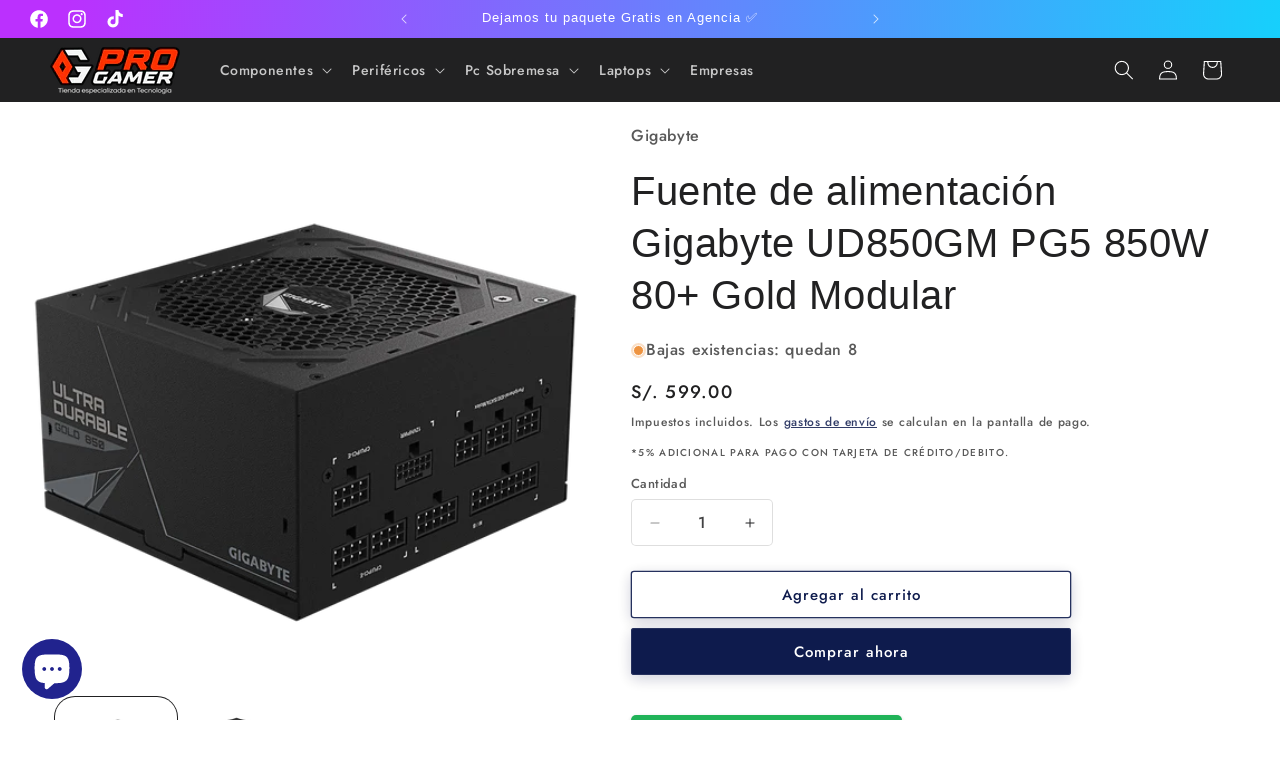

--- FILE ---
content_type: text/html; charset=utf-8
request_url: https://progamer.pe/products/fuente-de-alimentacion-gigabyte-ud850gm-pg5-850w-80-gold-modular
body_size: 30750
content:
<!doctype html>
<html class="js" lang="es">
  <head>
    <meta charset="utf-8">
    <meta http-equiv="X-UA-Compatible" content="IE=edge">
    <meta name="viewport" content="width=device-width,initial-scale=1">
    <meta name="theme-color" content="">
    <link rel="canonical" href="https://progamer.pe/products/fuente-de-alimentacion-gigabyte-ud850gm-pg5-850w-80-gold-modular"><link rel="icon" type="image/png" href="//progamer.pe/cdn/shop/files/ISOTIPO-PRO-GAMER.png?crop=center&height=32&v=1660326758&width=32"><link rel="preconnect" href="https://fonts.shopifycdn.com" crossorigin><title>
      Fuente de alimentación Gigabyte UD850GM PG5 850W 80+ Gold Modular
 &ndash; Pro Gamer</title>

    
      <meta name="description" content="Gigabyte UD850GM PG5 850W Ultraduradero  Principales condensadores japoneses.  Solución térmica mejorada  Ventilador con cojinete hidráulico inteligente (HYB) de 120 mm  Protección OVP/OPP/SCP/UVP/OCP/OTP Admite tarjeta gráfica PCIe Gen 5.0 El cable nativo de 16 pines de alta calidad admite una salida de 600 W Certific">
    

    

<meta property="og:site_name" content="Pro Gamer">
<meta property="og:url" content="https://progamer.pe/products/fuente-de-alimentacion-gigabyte-ud850gm-pg5-850w-80-gold-modular">
<meta property="og:title" content="Fuente de alimentación Gigabyte UD850GM PG5 850W 80+ Gold Modular">
<meta property="og:type" content="product">
<meta property="og:description" content="Gigabyte UD850GM PG5 850W Ultraduradero  Principales condensadores japoneses.  Solución térmica mejorada  Ventilador con cojinete hidráulico inteligente (HYB) de 120 mm  Protección OVP/OPP/SCP/UVP/OCP/OTP Admite tarjeta gráfica PCIe Gen 5.0 El cable nativo de 16 pines de alta calidad admite una salida de 600 W Certific"><meta property="og:image" content="http://progamer.pe/cdn/shop/files/UD850GMPG5-01.png?v=1698623546">
  <meta property="og:image:secure_url" content="https://progamer.pe/cdn/shop/files/UD850GMPG5-01.png?v=1698623546">
  <meta property="og:image:width" content="1000">
  <meta property="og:image:height" content="1000"><meta property="og:price:amount" content="599.00">
  <meta property="og:price:currency" content="PEN"><meta name="twitter:card" content="summary_large_image">
<meta name="twitter:title" content="Fuente de alimentación Gigabyte UD850GM PG5 850W 80+ Gold Modular">
<meta name="twitter:description" content="Gigabyte UD850GM PG5 850W Ultraduradero  Principales condensadores japoneses.  Solución térmica mejorada  Ventilador con cojinete hidráulico inteligente (HYB) de 120 mm  Protección OVP/OPP/SCP/UVP/OCP/OTP Admite tarjeta gráfica PCIe Gen 5.0 El cable nativo de 16 pines de alta calidad admite una salida de 600 W Certific">


    <script src="//progamer.pe/cdn/shop/t/5/assets/constants.js?v=132983761750457495441719345534" defer="defer"></script>
    <script src="//progamer.pe/cdn/shop/t/5/assets/pubsub.js?v=158357773527763999511719345534" defer="defer"></script>
    <script src="//progamer.pe/cdn/shop/t/5/assets/global.js?v=88558128918567037191719345534" defer="defer"></script><script src="//progamer.pe/cdn/shop/t/5/assets/animations.js?v=88693664871331136111719345533" defer="defer"></script><script>window.performance && window.performance.mark && window.performance.mark('shopify.content_for_header.start');</script><meta name="robots" content="noindex,nofollow">
<meta name="facebook-domain-verification" content="dry62d3k4th596tn7p029s47aq2phj">
<meta name="facebook-domain-verification" content="9jhy6cvanogrhbesn3umao76locwuw">
<meta name="google-site-verification" content="_a3ELvGY23tr59O2u_-BXhGd5TQBE0oHTo5uVSvmHV8">
<meta id="shopify-digital-wallet" name="shopify-digital-wallet" content="/65427898583/digital_wallets/dialog">
<link rel="alternate" type="application/json+oembed" href="https://progamer.pe/products/fuente-de-alimentacion-gigabyte-ud850gm-pg5-850w-80-gold-modular.oembed">
<script async="async" src="/checkouts/internal/preloads.js?locale=es-PE"></script>
<script id="shopify-features" type="application/json">{"accessToken":"c316aa26c3a4f9e26eefe7d621bf6eea","betas":["rich-media-storefront-analytics"],"domain":"progamer.pe","predictiveSearch":true,"shopId":65427898583,"locale":"es"}</script>
<script>var Shopify = Shopify || {};
Shopify.shop = "pro-gamer-79d2.myshopify.com";
Shopify.locale = "es";
Shopify.currency = {"active":"PEN","rate":"1.0"};
Shopify.country = "PE";
Shopify.theme = {"name":"Copia actualizada de Refresh","id":143291941079,"schema_name":"Refresh","schema_version":"15.0.0","theme_store_id":1567,"role":"main"};
Shopify.theme.handle = "null";
Shopify.theme.style = {"id":null,"handle":null};
Shopify.cdnHost = "progamer.pe/cdn";
Shopify.routes = Shopify.routes || {};
Shopify.routes.root = "/";</script>
<script type="module">!function(o){(o.Shopify=o.Shopify||{}).modules=!0}(window);</script>
<script>!function(o){function n(){var o=[];function n(){o.push(Array.prototype.slice.apply(arguments))}return n.q=o,n}var t=o.Shopify=o.Shopify||{};t.loadFeatures=n(),t.autoloadFeatures=n()}(window);</script>
<script id="shop-js-analytics" type="application/json">{"pageType":"product"}</script>
<script defer="defer" async type="module" src="//progamer.pe/cdn/shopifycloud/shop-js/modules/v2/client.init-shop-cart-sync_CQSBDXtZ.es.esm.js"></script>
<script defer="defer" async type="module" src="//progamer.pe/cdn/shopifycloud/shop-js/modules/v2/chunk.common_B4Ara4uI.esm.js"></script>
<script type="module">
  await import("//progamer.pe/cdn/shopifycloud/shop-js/modules/v2/client.init-shop-cart-sync_CQSBDXtZ.es.esm.js");
await import("//progamer.pe/cdn/shopifycloud/shop-js/modules/v2/chunk.common_B4Ara4uI.esm.js");

  window.Shopify.SignInWithShop?.initShopCartSync?.({"fedCMEnabled":true,"windoidEnabled":true});

</script>
<script id="__st">var __st={"a":65427898583,"offset":-18000,"reqid":"f4b3b5ae-af06-4027-a012-0978ab57a262-1768572804","pageurl":"progamer.pe\/products\/fuente-de-alimentacion-gigabyte-ud850gm-pg5-850w-80-gold-modular","u":"d3a49014f1c7","p":"product","rtyp":"product","rid":8170562715863};</script>
<script>window.ShopifyPaypalV4VisibilityTracking = true;</script>
<script id="captcha-bootstrap">!function(){'use strict';const t='contact',e='account',n='new_comment',o=[[t,t],['blogs',n],['comments',n],[t,'customer']],c=[[e,'customer_login'],[e,'guest_login'],[e,'recover_customer_password'],[e,'create_customer']],r=t=>t.map((([t,e])=>`form[action*='/${t}']:not([data-nocaptcha='true']) input[name='form_type'][value='${e}']`)).join(','),a=t=>()=>t?[...document.querySelectorAll(t)].map((t=>t.form)):[];function s(){const t=[...o],e=r(t);return a(e)}const i='password',u='form_key',d=['recaptcha-v3-token','g-recaptcha-response','h-captcha-response',i],f=()=>{try{return window.sessionStorage}catch{return}},m='__shopify_v',_=t=>t.elements[u];function p(t,e,n=!1){try{const o=window.sessionStorage,c=JSON.parse(o.getItem(e)),{data:r}=function(t){const{data:e,action:n}=t;return t[m]||n?{data:e,action:n}:{data:t,action:n}}(c);for(const[e,n]of Object.entries(r))t.elements[e]&&(t.elements[e].value=n);n&&o.removeItem(e)}catch(o){console.error('form repopulation failed',{error:o})}}const l='form_type',E='cptcha';function T(t){t.dataset[E]=!0}const w=window,h=w.document,L='Shopify',v='ce_forms',y='captcha';let A=!1;((t,e)=>{const n=(g='f06e6c50-85a8-45c8-87d0-21a2b65856fe',I='https://cdn.shopify.com/shopifycloud/storefront-forms-hcaptcha/ce_storefront_forms_captcha_hcaptcha.v1.5.2.iife.js',D={infoText:'Protegido por hCaptcha',privacyText:'Privacidad',termsText:'Términos'},(t,e,n)=>{const o=w[L][v],c=o.bindForm;if(c)return c(t,g,e,D).then(n);var r;o.q.push([[t,g,e,D],n]),r=I,A||(h.body.append(Object.assign(h.createElement('script'),{id:'captcha-provider',async:!0,src:r})),A=!0)});var g,I,D;w[L]=w[L]||{},w[L][v]=w[L][v]||{},w[L][v].q=[],w[L][y]=w[L][y]||{},w[L][y].protect=function(t,e){n(t,void 0,e),T(t)},Object.freeze(w[L][y]),function(t,e,n,w,h,L){const[v,y,A,g]=function(t,e,n){const i=e?o:[],u=t?c:[],d=[...i,...u],f=r(d),m=r(i),_=r(d.filter((([t,e])=>n.includes(e))));return[a(f),a(m),a(_),s()]}(w,h,L),I=t=>{const e=t.target;return e instanceof HTMLFormElement?e:e&&e.form},D=t=>v().includes(t);t.addEventListener('submit',(t=>{const e=I(t);if(!e)return;const n=D(e)&&!e.dataset.hcaptchaBound&&!e.dataset.recaptchaBound,o=_(e),c=g().includes(e)&&(!o||!o.value);(n||c)&&t.preventDefault(),c&&!n&&(function(t){try{if(!f())return;!function(t){const e=f();if(!e)return;const n=_(t);if(!n)return;const o=n.value;o&&e.removeItem(o)}(t);const e=Array.from(Array(32),(()=>Math.random().toString(36)[2])).join('');!function(t,e){_(t)||t.append(Object.assign(document.createElement('input'),{type:'hidden',name:u})),t.elements[u].value=e}(t,e),function(t,e){const n=f();if(!n)return;const o=[...t.querySelectorAll(`input[type='${i}']`)].map((({name:t})=>t)),c=[...d,...o],r={};for(const[a,s]of new FormData(t).entries())c.includes(a)||(r[a]=s);n.setItem(e,JSON.stringify({[m]:1,action:t.action,data:r}))}(t,e)}catch(e){console.error('failed to persist form',e)}}(e),e.submit())}));const S=(t,e)=>{t&&!t.dataset[E]&&(n(t,e.some((e=>e===t))),T(t))};for(const o of['focusin','change'])t.addEventListener(o,(t=>{const e=I(t);D(e)&&S(e,y())}));const B=e.get('form_key'),M=e.get(l),P=B&&M;t.addEventListener('DOMContentLoaded',(()=>{const t=y();if(P)for(const e of t)e.elements[l].value===M&&p(e,B);[...new Set([...A(),...v().filter((t=>'true'===t.dataset.shopifyCaptcha))])].forEach((e=>S(e,t)))}))}(h,new URLSearchParams(w.location.search),n,t,e,['guest_login'])})(!0,!0)}();</script>
<script integrity="sha256-4kQ18oKyAcykRKYeNunJcIwy7WH5gtpwJnB7kiuLZ1E=" data-source-attribution="shopify.loadfeatures" defer="defer" src="//progamer.pe/cdn/shopifycloud/storefront/assets/storefront/load_feature-a0a9edcb.js" crossorigin="anonymous"></script>
<script data-source-attribution="shopify.dynamic_checkout.dynamic.init">var Shopify=Shopify||{};Shopify.PaymentButton=Shopify.PaymentButton||{isStorefrontPortableWallets:!0,init:function(){window.Shopify.PaymentButton.init=function(){};var t=document.createElement("script");t.src="https://progamer.pe/cdn/shopifycloud/portable-wallets/latest/portable-wallets.es.js",t.type="module",document.head.appendChild(t)}};
</script>
<script data-source-attribution="shopify.dynamic_checkout.buyer_consent">
  function portableWalletsHideBuyerConsent(e){var t=document.getElementById("shopify-buyer-consent"),n=document.getElementById("shopify-subscription-policy-button");t&&n&&(t.classList.add("hidden"),t.setAttribute("aria-hidden","true"),n.removeEventListener("click",e))}function portableWalletsShowBuyerConsent(e){var t=document.getElementById("shopify-buyer-consent"),n=document.getElementById("shopify-subscription-policy-button");t&&n&&(t.classList.remove("hidden"),t.removeAttribute("aria-hidden"),n.addEventListener("click",e))}window.Shopify?.PaymentButton&&(window.Shopify.PaymentButton.hideBuyerConsent=portableWalletsHideBuyerConsent,window.Shopify.PaymentButton.showBuyerConsent=portableWalletsShowBuyerConsent);
</script>
<script>
  function portableWalletsCleanup(e){e&&e.src&&console.error("Failed to load portable wallets script "+e.src);var t=document.querySelectorAll("shopify-accelerated-checkout .shopify-payment-button__skeleton, shopify-accelerated-checkout-cart .wallet-cart-button__skeleton"),e=document.getElementById("shopify-buyer-consent");for(let e=0;e<t.length;e++)t[e].remove();e&&e.remove()}function portableWalletsNotLoadedAsModule(e){e instanceof ErrorEvent&&"string"==typeof e.message&&e.message.includes("import.meta")&&"string"==typeof e.filename&&e.filename.includes("portable-wallets")&&(window.removeEventListener("error",portableWalletsNotLoadedAsModule),window.Shopify.PaymentButton.failedToLoad=e,"loading"===document.readyState?document.addEventListener("DOMContentLoaded",window.Shopify.PaymentButton.init):window.Shopify.PaymentButton.init())}window.addEventListener("error",portableWalletsNotLoadedAsModule);
</script>

<script type="module" src="https://progamer.pe/cdn/shopifycloud/portable-wallets/latest/portable-wallets.es.js" onError="portableWalletsCleanup(this)" crossorigin="anonymous"></script>
<script nomodule>
  document.addEventListener("DOMContentLoaded", portableWalletsCleanup);
</script>

<link id="shopify-accelerated-checkout-styles" rel="stylesheet" media="screen" href="https://progamer.pe/cdn/shopifycloud/portable-wallets/latest/accelerated-checkout-backwards-compat.css" crossorigin="anonymous">
<style id="shopify-accelerated-checkout-cart">
        #shopify-buyer-consent {
  margin-top: 1em;
  display: inline-block;
  width: 100%;
}

#shopify-buyer-consent.hidden {
  display: none;
}

#shopify-subscription-policy-button {
  background: none;
  border: none;
  padding: 0;
  text-decoration: underline;
  font-size: inherit;
  cursor: pointer;
}

#shopify-subscription-policy-button::before {
  box-shadow: none;
}

      </style>
<script id="sections-script" data-sections="header" defer="defer" src="//progamer.pe/cdn/shop/t/5/compiled_assets/scripts.js?1669"></script>
<script>window.performance && window.performance.mark && window.performance.mark('shopify.content_for_header.end');</script>


    <style data-shopify>
      @font-face {
  font-family: Jost;
  font-weight: 500;
  font-style: normal;
  font-display: swap;
  src: url("//progamer.pe/cdn/fonts/jost/jost_n5.7c8497861ffd15f4e1284cd221f14658b0e95d61.woff2") format("woff2"),
       url("//progamer.pe/cdn/fonts/jost/jost_n5.fb6a06896db583cc2df5ba1b30d9c04383119dd9.woff") format("woff");
}

      @font-face {
  font-family: Jost;
  font-weight: 700;
  font-style: normal;
  font-display: swap;
  src: url("//progamer.pe/cdn/fonts/jost/jost_n7.921dc18c13fa0b0c94c5e2517ffe06139c3615a3.woff2") format("woff2"),
       url("//progamer.pe/cdn/fonts/jost/jost_n7.cbfc16c98c1e195f46c536e775e4e959c5f2f22b.woff") format("woff");
}

      @font-face {
  font-family: Jost;
  font-weight: 500;
  font-style: italic;
  font-display: swap;
  src: url("//progamer.pe/cdn/fonts/jost/jost_i5.a6c7dbde35f2b89f8461eacda9350127566e5d51.woff2") format("woff2"),
       url("//progamer.pe/cdn/fonts/jost/jost_i5.2b58baee736487eede6bcdb523ca85eea2418357.woff") format("woff");
}

      @font-face {
  font-family: Jost;
  font-weight: 700;
  font-style: italic;
  font-display: swap;
  src: url("//progamer.pe/cdn/fonts/jost/jost_i7.d8201b854e41e19d7ed9b1a31fe4fe71deea6d3f.woff2") format("woff2"),
       url("//progamer.pe/cdn/fonts/jost/jost_i7.eae515c34e26b6c853efddc3fc0c552e0de63757.woff") format("woff");
}

      

      
        :root,
        .color-scheme-1 {
          --color-background: 255,255,255;
        
          --gradient-background: #ffffff;
        

        

        --color-foreground: 33,33,34;
        --color-background-contrast: 191,191,191;
        --color-shadow: 14,27,77;
        --color-button: 71,112,219;
        --color-button-text: 239,240,245;
        --color-secondary-button: 255,255,255;
        --color-secondary-button-text: 14,27,77;
        --color-link: 14,27,77;
        --color-badge-foreground: 33,33,34;
        --color-badge-background: 255,255,255;
        --color-badge-border: 33,33,34;
        --payment-terms-background-color: rgb(255 255 255);
      }
      
        
        .color-scheme-2 {
          --color-background: 255,255,255;
        
          --gradient-background: #ffffff;
        

        

        --color-foreground: 33,33,34;
        --color-background-contrast: 191,191,191;
        --color-shadow: 14,27,77;
        --color-button: 14,27,77;
        --color-button-text: 255,255,255;
        --color-secondary-button: 255,255,255;
        --color-secondary-button-text: 14,27,77;
        --color-link: 14,27,77;
        --color-badge-foreground: 33,33,34;
        --color-badge-background: 255,255,255;
        --color-badge-border: 33,33,34;
        --payment-terms-background-color: rgb(255 255 255);
      }
      
        
        .color-scheme-3 {
          --color-background: 33,33,34;
        
          --gradient-background: #212122;
        

        

        --color-foreground: 255,255,255;
        --color-background-contrast: 46,46,47;
        --color-shadow: 14,27,77;
        --color-button: 255,255,255;
        --color-button-text: 14,27,77;
        --color-secondary-button: 33,33,34;
        --color-secondary-button-text: 255,255,255;
        --color-link: 255,255,255;
        --color-badge-foreground: 255,255,255;
        --color-badge-background: 33,33,34;
        --color-badge-border: 255,255,255;
        --payment-terms-background-color: rgb(33 33 34);
      }
      
        
        .color-scheme-4 {
          --color-background: 71,112,219;
        
          --gradient-background: #4770db;
        

        

        --color-foreground: 255,255,255;
        --color-background-contrast: 27,57,136;
        --color-shadow: 14,27,77;
        --color-button: 255,255,255;
        --color-button-text: 71,112,219;
        --color-secondary-button: 71,112,219;
        --color-secondary-button-text: 255,255,255;
        --color-link: 255,255,255;
        --color-badge-foreground: 255,255,255;
        --color-badge-background: 71,112,219;
        --color-badge-border: 255,255,255;
        --payment-terms-background-color: rgb(71 112 219);
      }
      
        
        .color-scheme-5 {
          --color-background: 255,0,0;
        
          --gradient-background: #ff0000;
        

        

        --color-foreground: 255,255,255;
        --color-background-contrast: 128,0,0;
        --color-shadow: 14,27,77;
        --color-button: 255,255,255;
        --color-button-text: 255,0,0;
        --color-secondary-button: 255,0,0;
        --color-secondary-button-text: 255,255,255;
        --color-link: 255,255,255;
        --color-badge-foreground: 255,255,255;
        --color-badge-background: 255,0,0;
        --color-badge-border: 255,255,255;
        --payment-terms-background-color: rgb(255 0 0);
      }
      
        
        .color-scheme-3331deb2-4704-4460-b08a-276c7ddb23f4 {
          --color-background: 255,255,255;
        
          --gradient-background: radial-gradient(rgba(50, 39, 75, 1), rgba(0, 0, 0, 1) 97%);
        

        

        --color-foreground: 255,255,255;
        --color-background-contrast: 191,191,191;
        --color-shadow: 14,27,77;
        --color-button: 255,255,255;
        --color-button-text: 14,27,77;
        --color-secondary-button: 255,255,255;
        --color-secondary-button-text: 255,255,255;
        --color-link: 255,255,255;
        --color-badge-foreground: 255,255,255;
        --color-badge-background: 255,255,255;
        --color-badge-border: 255,255,255;
        --payment-terms-background-color: rgb(255 255 255);
      }
      
        
        .color-scheme-fefb9dcd-3b2c-4507-9735-124d88e6d331 {
          --color-background: 239,240,245;
        
          --gradient-background: linear-gradient(273deg, rgba(21, 209, 252, 1) 2%, rgba(187, 48, 254, 1) 95%);
        

        

        --color-foreground: 255,255,255;
        --color-background-contrast: 161,166,196;
        --color-shadow: 14,27,77;
        --color-button: 71,112,219;
        --color-button-text: 239,240,245;
        --color-secondary-button: 239,240,245;
        --color-secondary-button-text: 14,27,77;
        --color-link: 14,27,77;
        --color-badge-foreground: 255,255,255;
        --color-badge-background: 239,240,245;
        --color-badge-border: 255,255,255;
        --payment-terms-background-color: rgb(239 240 245);
      }
      
        
        .color-scheme-023c9e4c-0b8d-48aa-96c1-682ae56311dc {
          --color-background: 239,240,245;
        
          --gradient-background: radial-gradient(rgba(248, 245, 243, 1), rgba(179, 179, 179, 1) 100%);
        

        

        --color-foreground: 33,33,34;
        --color-background-contrast: 161,166,196;
        --color-shadow: 14,27,77;
        --color-button: 71,112,219;
        --color-button-text: 239,240,245;
        --color-secondary-button: 239,240,245;
        --color-secondary-button-text: 14,27,77;
        --color-link: 14,27,77;
        --color-badge-foreground: 33,33,34;
        --color-badge-background: 239,240,245;
        --color-badge-border: 33,33,34;
        --payment-terms-background-color: rgb(239 240 245);
      }
      
        
        .color-scheme-1d0a6e45-d62a-4771-9a19-f6d2377b25f4 {
          --color-background: 255,255,255;
        
          --gradient-background: linear-gradient(177deg, rgba(14, 14, 14, 1), rgba(40, 38, 40, 1) 84%);
        

        

        --color-foreground: 255,255,255;
        --color-background-contrast: 191,191,191;
        --color-shadow: 14,27,77;
        --color-button: 71,112,219;
        --color-button-text: 239,240,245;
        --color-secondary-button: 255,255,255;
        --color-secondary-button-text: 14,27,77;
        --color-link: 14,27,77;
        --color-badge-foreground: 255,255,255;
        --color-badge-background: 255,255,255;
        --color-badge-border: 255,255,255;
        --payment-terms-background-color: rgb(255 255 255);
      }
      

      body, .color-scheme-1, .color-scheme-2, .color-scheme-3, .color-scheme-4, .color-scheme-5, .color-scheme-3331deb2-4704-4460-b08a-276c7ddb23f4, .color-scheme-fefb9dcd-3b2c-4507-9735-124d88e6d331, .color-scheme-023c9e4c-0b8d-48aa-96c1-682ae56311dc, .color-scheme-1d0a6e45-d62a-4771-9a19-f6d2377b25f4 {
        color: rgba(var(--color-foreground), 0.75);
        background-color: rgb(var(--color-background));
      }

      :root {
        --font-body-family: Jost, sans-serif;
        --font-body-style: normal;
        --font-body-weight: 500;
        --font-body-weight-bold: 800;

        --font-heading-family: Helvetica, Arial, sans-serif;
        --font-heading-style: normal;
        --font-heading-weight: 400;

        --font-body-scale: 1.0;
        --font-heading-scale: 1.0;

        --media-padding: px;
        --media-border-opacity: 0.1;
        --media-border-width: 0px;
        --media-radius: 20px;
        --media-shadow-opacity: 0.0;
        --media-shadow-horizontal-offset: 0px;
        --media-shadow-vertical-offset: 4px;
        --media-shadow-blur-radius: 5px;
        --media-shadow-visible: 0;

        --page-width: 130rem;
        --page-width-margin: 0rem;

        --product-card-image-padding: 0.0rem;
        --product-card-corner-radius: 0.4rem;
        --product-card-text-alignment: center;
        --product-card-border-width: 0.1rem;
        --product-card-border-opacity: 0.05;
        --product-card-shadow-opacity: 0.05;
        --product-card-shadow-visible: 1;
        --product-card-shadow-horizontal-offset: 0.0rem;
        --product-card-shadow-vertical-offset: 0.4rem;
        --product-card-shadow-blur-radius: 0.5rem;

        --collection-card-image-padding: 0.0rem;
        --collection-card-corner-radius: 0.0rem;
        --collection-card-text-alignment: center;
        --collection-card-border-width: 0.0rem;
        --collection-card-border-opacity: 0.0;
        --collection-card-shadow-opacity: 0.1;
        --collection-card-shadow-visible: 1;
        --collection-card-shadow-horizontal-offset: 0.0rem;
        --collection-card-shadow-vertical-offset: 0.0rem;
        --collection-card-shadow-blur-radius: 0.0rem;

        --blog-card-image-padding: 0.0rem;
        --blog-card-corner-radius: 0.0rem;
        --blog-card-text-alignment: left;
        --blog-card-border-width: 0.0rem;
        --blog-card-border-opacity: 0.0;
        --blog-card-shadow-opacity: 0.1;
        --blog-card-shadow-visible: 1;
        --blog-card-shadow-horizontal-offset: 0.0rem;
        --blog-card-shadow-vertical-offset: 0.0rem;
        --blog-card-shadow-blur-radius: 0.0rem;

        --badge-corner-radius: 0.0rem;

        --popup-border-width: 1px;
        --popup-border-opacity: 0.1;
        --popup-corner-radius: 6px;
        --popup-shadow-opacity: 0.0;
        --popup-shadow-horizontal-offset: 0px;
        --popup-shadow-vertical-offset: 4px;
        --popup-shadow-blur-radius: 5px;

        --drawer-border-width: 0px;
        --drawer-border-opacity: 0.1;
        --drawer-shadow-opacity: 0.0;
        --drawer-shadow-horizontal-offset: 0px;
        --drawer-shadow-vertical-offset: 4px;
        --drawer-shadow-blur-radius: 5px;

        --spacing-sections-desktop: 0px;
        --spacing-sections-mobile: 0px;

        --grid-desktop-vertical-spacing: 40px;
        --grid-desktop-horizontal-spacing: 40px;
        --grid-mobile-vertical-spacing: 20px;
        --grid-mobile-horizontal-spacing: 20px;

        --text-boxes-border-opacity: 0.1;
        --text-boxes-border-width: 0px;
        --text-boxes-radius: 4px;
        --text-boxes-shadow-opacity: 0.0;
        --text-boxes-shadow-visible: 0;
        --text-boxes-shadow-horizontal-offset: 0px;
        --text-boxes-shadow-vertical-offset: 4px;
        --text-boxes-shadow-blur-radius: 5px;

        --buttons-radius: 2px;
        --buttons-radius-outset: 3px;
        --buttons-border-width: 1px;
        --buttons-border-opacity: 0.9;
        --buttons-shadow-opacity: 0.2;
        --buttons-shadow-visible: 1;
        --buttons-shadow-horizontal-offset: 0px;
        --buttons-shadow-vertical-offset: 4px;
        --buttons-shadow-blur-radius: 15px;
        --buttons-border-offset: 0.3px;

        --inputs-radius: 4px;
        --inputs-border-width: 1px;
        --inputs-border-opacity: 0.15;
        --inputs-shadow-opacity: 0.0;
        --inputs-shadow-horizontal-offset: 0px;
        --inputs-margin-offset: 0px;
        --inputs-shadow-vertical-offset: 12px;
        --inputs-shadow-blur-radius: 5px;
        --inputs-radius-outset: 5px;

        --variant-pills-radius: 4px;
        --variant-pills-border-width: 1px;
        --variant-pills-border-opacity: 0.55;
        --variant-pills-shadow-opacity: 0.0;
        --variant-pills-shadow-horizontal-offset: 0px;
        --variant-pills-shadow-vertical-offset: 4px;
        --variant-pills-shadow-blur-radius: 5px;
      }

      *,
      *::before,
      *::after {
        box-sizing: inherit;
      }

      html {
        box-sizing: border-box;
        font-size: calc(var(--font-body-scale) * 62.5%);
        height: 100%;
      }

      body {
        display: grid;
        grid-template-rows: auto auto 1fr auto;
        grid-template-columns: 100%;
        min-height: 100%;
        margin: 0;
        font-size: 1.5rem;
        letter-spacing: 0.06rem;
        line-height: calc(1 + 0.8 / var(--font-body-scale));
        font-family: var(--font-body-family);
        font-style: var(--font-body-style);
        font-weight: var(--font-body-weight);
      }

      @media screen and (min-width: 750px) {
        body {
          font-size: 1.6rem;
        }
      }
    </style>

    <link href="//progamer.pe/cdn/shop/t/5/assets/base.css?v=144968985024194912401719345533" rel="stylesheet" type="text/css" media="all" />

      <link rel="preload" as="font" href="//progamer.pe/cdn/fonts/jost/jost_n5.7c8497861ffd15f4e1284cd221f14658b0e95d61.woff2" type="font/woff2" crossorigin>
      
<link
        rel="stylesheet"
        href="//progamer.pe/cdn/shop/t/5/assets/component-predictive-search.css?v=118923337488134913561719345534"
        media="print"
        onload="this.media='all'"
      ><script>
      if (Shopify.designMode) {
        document.documentElement.classList.add('shopify-design-mode');
      }
    </script>
  <script src="https://cdn.shopify.com/extensions/7bc9bb47-adfa-4267-963e-cadee5096caf/inbox-1252/assets/inbox-chat-loader.js" type="text/javascript" defer="defer"></script>
<link href="https://monorail-edge.shopifysvc.com" rel="dns-prefetch">
<script>(function(){if ("sendBeacon" in navigator && "performance" in window) {try {var session_token_from_headers = performance.getEntriesByType('navigation')[0].serverTiming.find(x => x.name == '_s').description;} catch {var session_token_from_headers = undefined;}var session_cookie_matches = document.cookie.match(/_shopify_s=([^;]*)/);var session_token_from_cookie = session_cookie_matches && session_cookie_matches.length === 2 ? session_cookie_matches[1] : "";var session_token = session_token_from_headers || session_token_from_cookie || "";function handle_abandonment_event(e) {var entries = performance.getEntries().filter(function(entry) {return /monorail-edge.shopifysvc.com/.test(entry.name);});if (!window.abandonment_tracked && entries.length === 0) {window.abandonment_tracked = true;var currentMs = Date.now();var navigation_start = performance.timing.navigationStart;var payload = {shop_id: 65427898583,url: window.location.href,navigation_start,duration: currentMs - navigation_start,session_token,page_type: "product"};window.navigator.sendBeacon("https://monorail-edge.shopifysvc.com/v1/produce", JSON.stringify({schema_id: "online_store_buyer_site_abandonment/1.1",payload: payload,metadata: {event_created_at_ms: currentMs,event_sent_at_ms: currentMs}}));}}window.addEventListener('pagehide', handle_abandonment_event);}}());</script>
<script id="web-pixels-manager-setup">(function e(e,d,r,n,o){if(void 0===o&&(o={}),!Boolean(null===(a=null===(i=window.Shopify)||void 0===i?void 0:i.analytics)||void 0===a?void 0:a.replayQueue)){var i,a;window.Shopify=window.Shopify||{};var t=window.Shopify;t.analytics=t.analytics||{};var s=t.analytics;s.replayQueue=[],s.publish=function(e,d,r){return s.replayQueue.push([e,d,r]),!0};try{self.performance.mark("wpm:start")}catch(e){}var l=function(){var e={modern:/Edge?\/(1{2}[4-9]|1[2-9]\d|[2-9]\d{2}|\d{4,})\.\d+(\.\d+|)|Firefox\/(1{2}[4-9]|1[2-9]\d|[2-9]\d{2}|\d{4,})\.\d+(\.\d+|)|Chrom(ium|e)\/(9{2}|\d{3,})\.\d+(\.\d+|)|(Maci|X1{2}).+ Version\/(15\.\d+|(1[6-9]|[2-9]\d|\d{3,})\.\d+)([,.]\d+|)( \(\w+\)|)( Mobile\/\w+|) Safari\/|Chrome.+OPR\/(9{2}|\d{3,})\.\d+\.\d+|(CPU[ +]OS|iPhone[ +]OS|CPU[ +]iPhone|CPU IPhone OS|CPU iPad OS)[ +]+(15[._]\d+|(1[6-9]|[2-9]\d|\d{3,})[._]\d+)([._]\d+|)|Android:?[ /-](13[3-9]|1[4-9]\d|[2-9]\d{2}|\d{4,})(\.\d+|)(\.\d+|)|Android.+Firefox\/(13[5-9]|1[4-9]\d|[2-9]\d{2}|\d{4,})\.\d+(\.\d+|)|Android.+Chrom(ium|e)\/(13[3-9]|1[4-9]\d|[2-9]\d{2}|\d{4,})\.\d+(\.\d+|)|SamsungBrowser\/([2-9]\d|\d{3,})\.\d+/,legacy:/Edge?\/(1[6-9]|[2-9]\d|\d{3,})\.\d+(\.\d+|)|Firefox\/(5[4-9]|[6-9]\d|\d{3,})\.\d+(\.\d+|)|Chrom(ium|e)\/(5[1-9]|[6-9]\d|\d{3,})\.\d+(\.\d+|)([\d.]+$|.*Safari\/(?![\d.]+ Edge\/[\d.]+$))|(Maci|X1{2}).+ Version\/(10\.\d+|(1[1-9]|[2-9]\d|\d{3,})\.\d+)([,.]\d+|)( \(\w+\)|)( Mobile\/\w+|) Safari\/|Chrome.+OPR\/(3[89]|[4-9]\d|\d{3,})\.\d+\.\d+|(CPU[ +]OS|iPhone[ +]OS|CPU[ +]iPhone|CPU IPhone OS|CPU iPad OS)[ +]+(10[._]\d+|(1[1-9]|[2-9]\d|\d{3,})[._]\d+)([._]\d+|)|Android:?[ /-](13[3-9]|1[4-9]\d|[2-9]\d{2}|\d{4,})(\.\d+|)(\.\d+|)|Mobile Safari.+OPR\/([89]\d|\d{3,})\.\d+\.\d+|Android.+Firefox\/(13[5-9]|1[4-9]\d|[2-9]\d{2}|\d{4,})\.\d+(\.\d+|)|Android.+Chrom(ium|e)\/(13[3-9]|1[4-9]\d|[2-9]\d{2}|\d{4,})\.\d+(\.\d+|)|Android.+(UC? ?Browser|UCWEB|U3)[ /]?(15\.([5-9]|\d{2,})|(1[6-9]|[2-9]\d|\d{3,})\.\d+)\.\d+|SamsungBrowser\/(5\.\d+|([6-9]|\d{2,})\.\d+)|Android.+MQ{2}Browser\/(14(\.(9|\d{2,})|)|(1[5-9]|[2-9]\d|\d{3,})(\.\d+|))(\.\d+|)|K[Aa][Ii]OS\/(3\.\d+|([4-9]|\d{2,})\.\d+)(\.\d+|)/},d=e.modern,r=e.legacy,n=navigator.userAgent;return n.match(d)?"modern":n.match(r)?"legacy":"unknown"}(),u="modern"===l?"modern":"legacy",c=(null!=n?n:{modern:"",legacy:""})[u],f=function(e){return[e.baseUrl,"/wpm","/b",e.hashVersion,"modern"===e.buildTarget?"m":"l",".js"].join("")}({baseUrl:d,hashVersion:r,buildTarget:u}),m=function(e){var d=e.version,r=e.bundleTarget,n=e.surface,o=e.pageUrl,i=e.monorailEndpoint;return{emit:function(e){var a=e.status,t=e.errorMsg,s=(new Date).getTime(),l=JSON.stringify({metadata:{event_sent_at_ms:s},events:[{schema_id:"web_pixels_manager_load/3.1",payload:{version:d,bundle_target:r,page_url:o,status:a,surface:n,error_msg:t},metadata:{event_created_at_ms:s}}]});if(!i)return console&&console.warn&&console.warn("[Web Pixels Manager] No Monorail endpoint provided, skipping logging."),!1;try{return self.navigator.sendBeacon.bind(self.navigator)(i,l)}catch(e){}var u=new XMLHttpRequest;try{return u.open("POST",i,!0),u.setRequestHeader("Content-Type","text/plain"),u.send(l),!0}catch(e){return console&&console.warn&&console.warn("[Web Pixels Manager] Got an unhandled error while logging to Monorail."),!1}}}}({version:r,bundleTarget:l,surface:e.surface,pageUrl:self.location.href,monorailEndpoint:e.monorailEndpoint});try{o.browserTarget=l,function(e){var d=e.src,r=e.async,n=void 0===r||r,o=e.onload,i=e.onerror,a=e.sri,t=e.scriptDataAttributes,s=void 0===t?{}:t,l=document.createElement("script"),u=document.querySelector("head"),c=document.querySelector("body");if(l.async=n,l.src=d,a&&(l.integrity=a,l.crossOrigin="anonymous"),s)for(var f in s)if(Object.prototype.hasOwnProperty.call(s,f))try{l.dataset[f]=s[f]}catch(e){}if(o&&l.addEventListener("load",o),i&&l.addEventListener("error",i),u)u.appendChild(l);else{if(!c)throw new Error("Did not find a head or body element to append the script");c.appendChild(l)}}({src:f,async:!0,onload:function(){if(!function(){var e,d;return Boolean(null===(d=null===(e=window.Shopify)||void 0===e?void 0:e.analytics)||void 0===d?void 0:d.initialized)}()){var d=window.webPixelsManager.init(e)||void 0;if(d){var r=window.Shopify.analytics;r.replayQueue.forEach((function(e){var r=e[0],n=e[1],o=e[2];d.publishCustomEvent(r,n,o)})),r.replayQueue=[],r.publish=d.publishCustomEvent,r.visitor=d.visitor,r.initialized=!0}}},onerror:function(){return m.emit({status:"failed",errorMsg:"".concat(f," has failed to load")})},sri:function(e){var d=/^sha384-[A-Za-z0-9+/=]+$/;return"string"==typeof e&&d.test(e)}(c)?c:"",scriptDataAttributes:o}),m.emit({status:"loading"})}catch(e){m.emit({status:"failed",errorMsg:(null==e?void 0:e.message)||"Unknown error"})}}})({shopId: 65427898583,storefrontBaseUrl: "https://progamer.pe",extensionsBaseUrl: "https://extensions.shopifycdn.com/cdn/shopifycloud/web-pixels-manager",monorailEndpoint: "https://monorail-edge.shopifysvc.com/unstable/produce_batch",surface: "storefront-renderer",enabledBetaFlags: ["2dca8a86"],webPixelsConfigList: [{"id":"523141335","configuration":"{\"config\":\"{\\\"pixel_id\\\":\\\"G-7E96GG04XR\\\",\\\"target_country\\\":\\\"PE\\\",\\\"gtag_events\\\":[{\\\"type\\\":\\\"search\\\",\\\"action_label\\\":[\\\"G-7E96GG04XR\\\",\\\"AW-10859741568\\\/ERoaCOj65tgDEICDqroo\\\"]},{\\\"type\\\":\\\"begin_checkout\\\",\\\"action_label\\\":[\\\"G-7E96GG04XR\\\",\\\"AW-10859741568\\\/BBBVCOX65tgDEICDqroo\\\"]},{\\\"type\\\":\\\"view_item\\\",\\\"action_label\\\":[\\\"G-7E96GG04XR\\\",\\\"AW-10859741568\\\/wR5aCKv55tgDEICDqroo\\\",\\\"MC-W7GQ8TNZ2Z\\\"]},{\\\"type\\\":\\\"purchase\\\",\\\"action_label\\\":[\\\"G-7E96GG04XR\\\",\\\"AW-10859741568\\\/UqSvCKj55tgDEICDqroo\\\",\\\"MC-W7GQ8TNZ2Z\\\"]},{\\\"type\\\":\\\"page_view\\\",\\\"action_label\\\":[\\\"G-7E96GG04XR\\\",\\\"AW-10859741568\\\/U-QbCKX55tgDEICDqroo\\\",\\\"MC-W7GQ8TNZ2Z\\\"]},{\\\"type\\\":\\\"add_payment_info\\\",\\\"action_label\\\":[\\\"G-7E96GG04XR\\\",\\\"AW-10859741568\\\/PAiTCOv65tgDEICDqroo\\\"]},{\\\"type\\\":\\\"add_to_cart\\\",\\\"action_label\\\":[\\\"G-7E96GG04XR\\\",\\\"AW-10859741568\\\/zFT-CK755tgDEICDqroo\\\"]}],\\\"enable_monitoring_mode\\\":false}\"}","eventPayloadVersion":"v1","runtimeContext":"OPEN","scriptVersion":"b2a88bafab3e21179ed38636efcd8a93","type":"APP","apiClientId":1780363,"privacyPurposes":[],"dataSharingAdjustments":{"protectedCustomerApprovalScopes":["read_customer_address","read_customer_email","read_customer_name","read_customer_personal_data","read_customer_phone"]}},{"id":"485785815","configuration":"{\"pixelCode\":\"CRQ4JB3C77U12HOQNFPG\"}","eventPayloadVersion":"v1","runtimeContext":"STRICT","scriptVersion":"22e92c2ad45662f435e4801458fb78cc","type":"APP","apiClientId":4383523,"privacyPurposes":["ANALYTICS","MARKETING","SALE_OF_DATA"],"dataSharingAdjustments":{"protectedCustomerApprovalScopes":["read_customer_address","read_customer_email","read_customer_name","read_customer_personal_data","read_customer_phone"]}},{"id":"194412759","configuration":"{\"pixel_id\":\"614148273760842\",\"pixel_type\":\"facebook_pixel\",\"metaapp_system_user_token\":\"-\"}","eventPayloadVersion":"v1","runtimeContext":"OPEN","scriptVersion":"ca16bc87fe92b6042fbaa3acc2fbdaa6","type":"APP","apiClientId":2329312,"privacyPurposes":["ANALYTICS","MARKETING","SALE_OF_DATA"],"dataSharingAdjustments":{"protectedCustomerApprovalScopes":["read_customer_address","read_customer_email","read_customer_name","read_customer_personal_data","read_customer_phone"]}},{"id":"shopify-app-pixel","configuration":"{}","eventPayloadVersion":"v1","runtimeContext":"STRICT","scriptVersion":"0450","apiClientId":"shopify-pixel","type":"APP","privacyPurposes":["ANALYTICS","MARKETING"]},{"id":"shopify-custom-pixel","eventPayloadVersion":"v1","runtimeContext":"LAX","scriptVersion":"0450","apiClientId":"shopify-pixel","type":"CUSTOM","privacyPurposes":["ANALYTICS","MARKETING"]}],isMerchantRequest: false,initData: {"shop":{"name":"Pro Gamer","paymentSettings":{"currencyCode":"PEN"},"myshopifyDomain":"pro-gamer-79d2.myshopify.com","countryCode":"PE","storefrontUrl":"https:\/\/progamer.pe"},"customer":null,"cart":null,"checkout":null,"productVariants":[{"price":{"amount":599.0,"currencyCode":"PEN"},"product":{"title":"Fuente de alimentación Gigabyte UD850GM PG5 850W 80+ Gold Modular","vendor":"Gigabyte","id":"8170562715863","untranslatedTitle":"Fuente de alimentación Gigabyte UD850GM PG5 850W 80+ Gold Modular","url":"\/products\/fuente-de-alimentacion-gigabyte-ud850gm-pg5-850w-80-gold-modular","type":"Fuente de poder"},"id":"44155898462423","image":{"src":"\/\/progamer.pe\/cdn\/shop\/files\/UD850GMPG5-01.png?v=1698623546"},"sku":"012519","title":"Default Title","untranslatedTitle":"Default Title"}],"purchasingCompany":null},},"https://progamer.pe/cdn","fcfee988w5aeb613cpc8e4bc33m6693e112",{"modern":"","legacy":""},{"shopId":"65427898583","storefrontBaseUrl":"https:\/\/progamer.pe","extensionBaseUrl":"https:\/\/extensions.shopifycdn.com\/cdn\/shopifycloud\/web-pixels-manager","surface":"storefront-renderer","enabledBetaFlags":"[\"2dca8a86\"]","isMerchantRequest":"false","hashVersion":"fcfee988w5aeb613cpc8e4bc33m6693e112","publish":"custom","events":"[[\"page_viewed\",{}],[\"product_viewed\",{\"productVariant\":{\"price\":{\"amount\":599.0,\"currencyCode\":\"PEN\"},\"product\":{\"title\":\"Fuente de alimentación Gigabyte UD850GM PG5 850W 80+ Gold Modular\",\"vendor\":\"Gigabyte\",\"id\":\"8170562715863\",\"untranslatedTitle\":\"Fuente de alimentación Gigabyte UD850GM PG5 850W 80+ Gold Modular\",\"url\":\"\/products\/fuente-de-alimentacion-gigabyte-ud850gm-pg5-850w-80-gold-modular\",\"type\":\"Fuente de poder\"},\"id\":\"44155898462423\",\"image\":{\"src\":\"\/\/progamer.pe\/cdn\/shop\/files\/UD850GMPG5-01.png?v=1698623546\"},\"sku\":\"012519\",\"title\":\"Default Title\",\"untranslatedTitle\":\"Default Title\"}}]]"});</script><script>
  window.ShopifyAnalytics = window.ShopifyAnalytics || {};
  window.ShopifyAnalytics.meta = window.ShopifyAnalytics.meta || {};
  window.ShopifyAnalytics.meta.currency = 'PEN';
  var meta = {"product":{"id":8170562715863,"gid":"gid:\/\/shopify\/Product\/8170562715863","vendor":"Gigabyte","type":"Fuente de poder","handle":"fuente-de-alimentacion-gigabyte-ud850gm-pg5-850w-80-gold-modular","variants":[{"id":44155898462423,"price":59900,"name":"Fuente de alimentación Gigabyte UD850GM PG5 850W 80+ Gold Modular","public_title":null,"sku":"012519"}],"remote":false},"page":{"pageType":"product","resourceType":"product","resourceId":8170562715863,"requestId":"f4b3b5ae-af06-4027-a012-0978ab57a262-1768572804"}};
  for (var attr in meta) {
    window.ShopifyAnalytics.meta[attr] = meta[attr];
  }
</script>
<script class="analytics">
  (function () {
    var customDocumentWrite = function(content) {
      var jquery = null;

      if (window.jQuery) {
        jquery = window.jQuery;
      } else if (window.Checkout && window.Checkout.$) {
        jquery = window.Checkout.$;
      }

      if (jquery) {
        jquery('body').append(content);
      }
    };

    var hasLoggedConversion = function(token) {
      if (token) {
        return document.cookie.indexOf('loggedConversion=' + token) !== -1;
      }
      return false;
    }

    var setCookieIfConversion = function(token) {
      if (token) {
        var twoMonthsFromNow = new Date(Date.now());
        twoMonthsFromNow.setMonth(twoMonthsFromNow.getMonth() + 2);

        document.cookie = 'loggedConversion=' + token + '; expires=' + twoMonthsFromNow;
      }
    }

    var trekkie = window.ShopifyAnalytics.lib = window.trekkie = window.trekkie || [];
    if (trekkie.integrations) {
      return;
    }
    trekkie.methods = [
      'identify',
      'page',
      'ready',
      'track',
      'trackForm',
      'trackLink'
    ];
    trekkie.factory = function(method) {
      return function() {
        var args = Array.prototype.slice.call(arguments);
        args.unshift(method);
        trekkie.push(args);
        return trekkie;
      };
    };
    for (var i = 0; i < trekkie.methods.length; i++) {
      var key = trekkie.methods[i];
      trekkie[key] = trekkie.factory(key);
    }
    trekkie.load = function(config) {
      trekkie.config = config || {};
      trekkie.config.initialDocumentCookie = document.cookie;
      var first = document.getElementsByTagName('script')[0];
      var script = document.createElement('script');
      script.type = 'text/javascript';
      script.onerror = function(e) {
        var scriptFallback = document.createElement('script');
        scriptFallback.type = 'text/javascript';
        scriptFallback.onerror = function(error) {
                var Monorail = {
      produce: function produce(monorailDomain, schemaId, payload) {
        var currentMs = new Date().getTime();
        var event = {
          schema_id: schemaId,
          payload: payload,
          metadata: {
            event_created_at_ms: currentMs,
            event_sent_at_ms: currentMs
          }
        };
        return Monorail.sendRequest("https://" + monorailDomain + "/v1/produce", JSON.stringify(event));
      },
      sendRequest: function sendRequest(endpointUrl, payload) {
        // Try the sendBeacon API
        if (window && window.navigator && typeof window.navigator.sendBeacon === 'function' && typeof window.Blob === 'function' && !Monorail.isIos12()) {
          var blobData = new window.Blob([payload], {
            type: 'text/plain'
          });

          if (window.navigator.sendBeacon(endpointUrl, blobData)) {
            return true;
          } // sendBeacon was not successful

        } // XHR beacon

        var xhr = new XMLHttpRequest();

        try {
          xhr.open('POST', endpointUrl);
          xhr.setRequestHeader('Content-Type', 'text/plain');
          xhr.send(payload);
        } catch (e) {
          console.log(e);
        }

        return false;
      },
      isIos12: function isIos12() {
        return window.navigator.userAgent.lastIndexOf('iPhone; CPU iPhone OS 12_') !== -1 || window.navigator.userAgent.lastIndexOf('iPad; CPU OS 12_') !== -1;
      }
    };
    Monorail.produce('monorail-edge.shopifysvc.com',
      'trekkie_storefront_load_errors/1.1',
      {shop_id: 65427898583,
      theme_id: 143291941079,
      app_name: "storefront",
      context_url: window.location.href,
      source_url: "//progamer.pe/cdn/s/trekkie.storefront.cd680fe47e6c39ca5d5df5f0a32d569bc48c0f27.min.js"});

        };
        scriptFallback.async = true;
        scriptFallback.src = '//progamer.pe/cdn/s/trekkie.storefront.cd680fe47e6c39ca5d5df5f0a32d569bc48c0f27.min.js';
        first.parentNode.insertBefore(scriptFallback, first);
      };
      script.async = true;
      script.src = '//progamer.pe/cdn/s/trekkie.storefront.cd680fe47e6c39ca5d5df5f0a32d569bc48c0f27.min.js';
      first.parentNode.insertBefore(script, first);
    };
    trekkie.load(
      {"Trekkie":{"appName":"storefront","development":false,"defaultAttributes":{"shopId":65427898583,"isMerchantRequest":null,"themeId":143291941079,"themeCityHash":"7215874793897829976","contentLanguage":"es","currency":"PEN","eventMetadataId":"d049eeb4-d92b-4297-86c8-713c5d63fc90"},"isServerSideCookieWritingEnabled":true,"monorailRegion":"shop_domain","enabledBetaFlags":["65f19447"]},"Session Attribution":{},"S2S":{"facebookCapiEnabled":true,"source":"trekkie-storefront-renderer","apiClientId":580111}}
    );

    var loaded = false;
    trekkie.ready(function() {
      if (loaded) return;
      loaded = true;

      window.ShopifyAnalytics.lib = window.trekkie;

      var originalDocumentWrite = document.write;
      document.write = customDocumentWrite;
      try { window.ShopifyAnalytics.merchantGoogleAnalytics.call(this); } catch(error) {};
      document.write = originalDocumentWrite;

      window.ShopifyAnalytics.lib.page(null,{"pageType":"product","resourceType":"product","resourceId":8170562715863,"requestId":"f4b3b5ae-af06-4027-a012-0978ab57a262-1768572804","shopifyEmitted":true});

      var match = window.location.pathname.match(/checkouts\/(.+)\/(thank_you|post_purchase)/)
      var token = match? match[1]: undefined;
      if (!hasLoggedConversion(token)) {
        setCookieIfConversion(token);
        window.ShopifyAnalytics.lib.track("Viewed Product",{"currency":"PEN","variantId":44155898462423,"productId":8170562715863,"productGid":"gid:\/\/shopify\/Product\/8170562715863","name":"Fuente de alimentación Gigabyte UD850GM PG5 850W 80+ Gold Modular","price":"599.00","sku":"012519","brand":"Gigabyte","variant":null,"category":"Fuente de poder","nonInteraction":true,"remote":false},undefined,undefined,{"shopifyEmitted":true});
      window.ShopifyAnalytics.lib.track("monorail:\/\/trekkie_storefront_viewed_product\/1.1",{"currency":"PEN","variantId":44155898462423,"productId":8170562715863,"productGid":"gid:\/\/shopify\/Product\/8170562715863","name":"Fuente de alimentación Gigabyte UD850GM PG5 850W 80+ Gold Modular","price":"599.00","sku":"012519","brand":"Gigabyte","variant":null,"category":"Fuente de poder","nonInteraction":true,"remote":false,"referer":"https:\/\/progamer.pe\/products\/fuente-de-alimentacion-gigabyte-ud850gm-pg5-850w-80-gold-modular"});
      }
    });


        var eventsListenerScript = document.createElement('script');
        eventsListenerScript.async = true;
        eventsListenerScript.src = "//progamer.pe/cdn/shopifycloud/storefront/assets/shop_events_listener-3da45d37.js";
        document.getElementsByTagName('head')[0].appendChild(eventsListenerScript);

})();</script>
<script
  defer
  src="https://progamer.pe/cdn/shopifycloud/perf-kit/shopify-perf-kit-3.0.4.min.js"
  data-application="storefront-renderer"
  data-shop-id="65427898583"
  data-render-region="gcp-us-central1"
  data-page-type="product"
  data-theme-instance-id="143291941079"
  data-theme-name="Refresh"
  data-theme-version="15.0.0"
  data-monorail-region="shop_domain"
  data-resource-timing-sampling-rate="10"
  data-shs="true"
  data-shs-beacon="true"
  data-shs-export-with-fetch="true"
  data-shs-logs-sample-rate="1"
  data-shs-beacon-endpoint="https://progamer.pe/api/collect"
></script>
</head>

  <body class="gradient animate--hover-vertical-lift">
    <a class="skip-to-content-link button visually-hidden" href="#MainContent">
      Ir directamente al contenido
    </a>

<link href="//progamer.pe/cdn/shop/t/5/assets/quantity-popover.css?v=78745769908715669131719345534" rel="stylesheet" type="text/css" media="all" />
<link href="//progamer.pe/cdn/shop/t/5/assets/component-card.css?v=120341546515895839841719345534" rel="stylesheet" type="text/css" media="all" />

<script src="//progamer.pe/cdn/shop/t/5/assets/cart.js?v=107864062532657556931719345533" defer="defer"></script>
<script src="//progamer.pe/cdn/shop/t/5/assets/quantity-popover.js?v=987015268078116491719345534" defer="defer"></script>

<style>
  .drawer {
    visibility: hidden;
  }
</style>

<cart-drawer class="drawer is-empty">
  <div id="CartDrawer" class="cart-drawer">
    <div id="CartDrawer-Overlay" class="cart-drawer__overlay"></div>
    <div
      class="drawer__inner gradient color-scheme-1"
      role="dialog"
      aria-modal="true"
      aria-label="Tu carrito"
      tabindex="-1"
    ><div class="drawer__inner-empty">
          <div class="cart-drawer__warnings center">
            <div class="cart-drawer__empty-content">
              <h2 class="cart__empty-text">Tu carrito esta vacío</h2>
              <button
                class="drawer__close"
                type="button"
                onclick="this.closest('cart-drawer').close()"
                aria-label="Cerrar"
              >
                <svg
  xmlns="http://www.w3.org/2000/svg"
  aria-hidden="true"
  focusable="false"
  class="icon icon-close"
  fill="none"
  viewBox="0 0 18 17"
>
  <path d="M.865 15.978a.5.5 0 00.707.707l7.433-7.431 7.579 7.282a.501.501 0 00.846-.37.5.5 0 00-.153-.351L9.712 8.546l7.417-7.416a.5.5 0 10-.707-.708L8.991 7.853 1.413.573a.5.5 0 10-.693.72l7.563 7.268-7.418 7.417z" fill="currentColor">
</svg>

              </button>
              <a href="/collections/all" class="button">
                Seguir comprando
              </a><p class="cart__login-title h3">¿Tienes una cuenta?</p>
                <p class="cart__login-paragraph">
                  <a href="https://shopify.com/65427898583/account?locale=es&region_country=PE" class="link underlined-link">Inicia sesión</a> para finalizar tus compras con mayor rapidez.
                </p></div>
          </div></div><div class="drawer__header">
        <h2 class="drawer__heading">Tu carrito</h2>
        <button
          class="drawer__close"
          type="button"
          onclick="this.closest('cart-drawer').close()"
          aria-label="Cerrar"
        >
          <svg
  xmlns="http://www.w3.org/2000/svg"
  aria-hidden="true"
  focusable="false"
  class="icon icon-close"
  fill="none"
  viewBox="0 0 18 17"
>
  <path d="M.865 15.978a.5.5 0 00.707.707l7.433-7.431 7.579 7.282a.501.501 0 00.846-.37.5.5 0 00-.153-.351L9.712 8.546l7.417-7.416a.5.5 0 10-.707-.708L8.991 7.853 1.413.573a.5.5 0 10-.693.72l7.563 7.268-7.418 7.417z" fill="currentColor">
</svg>

        </button>
      </div>
      <cart-drawer-items
        
          class=" is-empty"
        
      >
        <form
          action="/cart"
          id="CartDrawer-Form"
          class="cart__contents cart-drawer__form"
          method="post"
        >
          <div id="CartDrawer-CartItems" class="drawer__contents js-contents"><p id="CartDrawer-LiveRegionText" class="visually-hidden" role="status"></p>
            <p id="CartDrawer-LineItemStatus" class="visually-hidden" aria-hidden="true" role="status">
              Cargando...
            </p>
          </div>
          <div id="CartDrawer-CartErrors" role="alert"></div>
        </form>
      </cart-drawer-items>
      <div class="drawer__footer"><details id="Details-CartDrawer">
            <summary>
              <span class="summary__title">
                Instrucciones especiales del pedido
                <svg aria-hidden="true" focusable="false" class="icon icon-caret" viewBox="0 0 10 6">
  <path fill-rule="evenodd" clip-rule="evenodd" d="M9.354.646a.5.5 0 00-.708 0L5 4.293 1.354.646a.5.5 0 00-.708.708l4 4a.5.5 0 00.708 0l4-4a.5.5 0 000-.708z" fill="currentColor">
</svg>

              </span>
            </summary>
            <cart-note class="cart__note field">
              <label class="visually-hidden" for="CartDrawer-Note">Instrucciones especiales del pedido</label>
              <textarea
                id="CartDrawer-Note"
                class="text-area text-area--resize-vertical field__input"
                name="note"
                placeholder="Instrucciones especiales del pedido"
              ></textarea>
            </cart-note>
          </details><!-- Start blocks -->
        <!-- Subtotals -->

        <div class="cart-drawer__footer" >
          <div></div>

          <div class="totals" role="status">
            <h2 class="totals__total">Total estimado</h2>
            <p class="totals__total-value">S/. 0.00 PEN</p>
          </div>

          <small class="tax-note caption-large rte">Impuestos incluidos. Descuentos y <a href="/policies/shipping-policy">envío</a> calculados en la pantalla de pago.
</small>
        </div>

        <!-- CTAs -->

        <div class="cart__ctas" >
          <button
            type="submit"
            id="CartDrawer-Checkout"
            class="cart__checkout-button button"
            name="checkout"
            form="CartDrawer-Form"
            
              disabled
            
          >
            Pagar pedido
          </button>
        </div>
      </div>
    </div>
  </div>
</cart-drawer>
<!-- BEGIN sections: header-group -->
<div id="shopify-section-sections--18081190805719__announcement-bar" class="shopify-section shopify-section-group-header-group announcement-bar-section"><link href="//progamer.pe/cdn/shop/t/5/assets/component-slideshow.css?v=170654395204511176521719345534" rel="stylesheet" type="text/css" media="all" />
<link href="//progamer.pe/cdn/shop/t/5/assets/component-slider.css?v=14039311878856620671719345534" rel="stylesheet" type="text/css" media="all" />

  <link href="//progamer.pe/cdn/shop/t/5/assets/component-list-social.css?v=35792976012981934991719345534" rel="stylesheet" type="text/css" media="all" />


<div
  class="utility-bar color-scheme-fefb9dcd-3b2c-4507-9735-124d88e6d331 gradient"
  
>
  <div class="page-width utility-bar__grid utility-bar__grid--3-col">

<ul class="list-unstyled list-social" role="list"><li class="list-social__item">
      <a href="https://www.facebook.com/gamingprope" class="link list-social__link"><svg aria-hidden="true" focusable="false" class="icon icon-facebook" viewBox="0 0 20 20">
  <path fill="currentColor" d="M18 10.049C18 5.603 14.419 2 10 2c-4.419 0-8 3.603-8 8.049C2 14.067 4.925 17.396 8.75 18v-5.624H6.719v-2.328h2.03V8.275c0-2.017 1.195-3.132 3.023-3.132.874 0 1.79.158 1.79.158v1.98h-1.009c-.994 0-1.303.621-1.303 1.258v1.51h2.219l-.355 2.326H11.25V18c3.825-.604 6.75-3.933 6.75-7.951Z"/>
</svg>
<span class="visually-hidden">Facebook</span>
      </a>
    </li><li class="list-social__item">
      <a href="https://www.instagram.com/progamerpe/" class="link list-social__link"><svg aria-hidden="true" focusable="false" class="icon icon-instagram" viewBox="0 0 20 20">
  <path fill="currentColor" fill-rule="evenodd" d="M13.23 3.492c-.84-.037-1.096-.046-3.23-.046-2.144 0-2.39.01-3.238.055-.776.027-1.195.164-1.487.273a2.43 2.43 0 0 0-.912.593 2.486 2.486 0 0 0-.602.922c-.11.282-.238.702-.274 1.486-.046.84-.046 1.095-.046 3.23 0 2.134.01 2.39.046 3.229.004.51.097 1.016.274 1.495.145.365.319.639.602.913.282.282.538.456.92.602.474.176.974.268 1.479.273.848.046 1.103.046 3.238.046 2.134 0 2.39-.01 3.23-.046.784-.036 1.203-.164 1.486-.273.374-.146.648-.329.921-.602.283-.283.447-.548.602-.922.177-.476.27-.979.274-1.486.037-.84.046-1.095.046-3.23 0-2.134-.01-2.39-.055-3.229-.027-.784-.164-1.204-.274-1.495a2.43 2.43 0 0 0-.593-.913 2.604 2.604 0 0 0-.92-.602c-.284-.11-.703-.237-1.488-.273ZM6.697 2.05c.857-.036 1.131-.045 3.302-.045 1.1-.014 2.202.001 3.302.045.664.014 1.321.14 1.943.374a3.968 3.968 0 0 1 1.414.922c.41.397.728.88.93 1.414.23.622.354 1.279.365 1.942C18 7.56 18 7.824 18 10.005c0 2.17-.01 2.444-.046 3.292-.036.858-.173 1.442-.374 1.943-.2.53-.474.976-.92 1.423a3.896 3.896 0 0 1-1.415.922c-.51.191-1.095.337-1.943.374-.857.036-1.122.045-3.302.045-2.171 0-2.445-.009-3.302-.055-.849-.027-1.432-.164-1.943-.364a4.152 4.152 0 0 1-1.414-.922 4.128 4.128 0 0 1-.93-1.423c-.183-.51-.329-1.085-.365-1.943C2.009 12.45 2 12.167 2 10.004c0-2.161 0-2.435.055-3.302.027-.848.164-1.432.365-1.942a4.44 4.44 0 0 1 .92-1.414 4.18 4.18 0 0 1 1.415-.93c.51-.183 1.094-.33 1.943-.366Zm.427 4.806a4.105 4.105 0 1 1 5.805 5.805 4.105 4.105 0 0 1-5.805-5.805Zm1.882 5.371a2.668 2.668 0 1 0 2.042-4.93 2.668 2.668 0 0 0-2.042 4.93Zm5.922-5.942a.958.958 0 1 1-1.355-1.355.958.958 0 0 1 1.355 1.355Z" clip-rule="evenodd"/>
</svg>
<span class="visually-hidden">Instagram</span>
      </a>
    </li><li class="list-social__item">
      <a href="https://vm.tiktok.com/ZML61X9cr/" class="link list-social__link"><svg aria-hidden="true" focusable="false" class="icon icon-tiktok" viewBox="0 0 20 20">
  <path fill="currentColor" d="M10.511 1.705h2.74s-.157 3.51 3.795 3.768v2.711s-2.114.129-3.796-1.158l.028 5.606A5.073 5.073 0 1 1 8.213 7.56h.708v2.785a2.298 2.298 0 1 0 1.618 2.205L10.51 1.705Z"/>
</svg>
<span class="visually-hidden">TikTok</span>
      </a>
    </li></ul>
<slideshow-component
        class="announcement-bar"
        role="region"
        aria-roledescription="Carrusel"
        aria-label="Barra de anuncios"
      >
        <div class="announcement-bar-slider slider-buttons">
          <button
            type="button"
            class="slider-button slider-button--prev"
            name="previous"
            aria-label="Anuncio anterior"
            aria-controls="Slider-sections--18081190805719__announcement-bar"
          >
            <svg aria-hidden="true" focusable="false" class="icon icon-caret" viewBox="0 0 10 6">
  <path fill-rule="evenodd" clip-rule="evenodd" d="M9.354.646a.5.5 0 00-.708 0L5 4.293 1.354.646a.5.5 0 00-.708.708l4 4a.5.5 0 00.708 0l4-4a.5.5 0 000-.708z" fill="currentColor">
</svg>

          </button>
          <div
            class="grid grid--1-col slider slider--everywhere"
            id="Slider-sections--18081190805719__announcement-bar"
            aria-live="polite"
            aria-atomic="true"
            data-autoplay="true"
            data-speed="3"
          ><div
                class="slideshow__slide slider__slide grid__item grid--1-col"
                id="Slide-sections--18081190805719__announcement-bar-1"
                
                role="group"
                aria-roledescription="Anuncio"
                aria-label="1 de 3"
                tabindex="-1"
              >
                <div
                  class="announcement-bar__announcement"
                  role="region"
                  aria-label="Anuncio"
                  
                ><a
                        href="https://wa.me/51950144190"
                        class="announcement-bar__link link link--text focus-inset animate-arrow"
                      ><p class="announcement-bar__message h5">
                      <span>🚚 DELIVERY GRATIS!!  😎😎</span><svg
  viewBox="0 0 14 10"
  fill="none"
  aria-hidden="true"
  focusable="false"
  class="icon icon-arrow"
  xmlns="http://www.w3.org/2000/svg"
>
  <path fill-rule="evenodd" clip-rule="evenodd" d="M8.537.808a.5.5 0 01.817-.162l4 4a.5.5 0 010 .708l-4 4a.5.5 0 11-.708-.708L11.793 5.5H1a.5.5 0 010-1h10.793L8.646 1.354a.5.5 0 01-.109-.546z" fill="currentColor">
</svg>

</p></a></div>
              </div><div
                class="slideshow__slide slider__slide grid__item grid--1-col"
                id="Slide-sections--18081190805719__announcement-bar-2"
                
                role="group"
                aria-roledescription="Anuncio"
                aria-label="2 de 3"
                tabindex="-1"
              >
                <div
                  class="announcement-bar__announcement"
                  role="region"
                  aria-label="Anuncio"
                  
                ><p class="announcement-bar__message h5">
                      <span>Dejamos tu paquete Gratis en Agencia ✅</span></p></div>
              </div><div
                class="slideshow__slide slider__slide grid__item grid--1-col"
                id="Slide-sections--18081190805719__announcement-bar-3"
                
                role="group"
                aria-roledescription="Anuncio"
                aria-label="3 de 3"
                tabindex="-1"
              >
                <div
                  class="announcement-bar__announcement"
                  role="region"
                  aria-label="Anuncio"
                  
                ><p class="announcement-bar__message h5">
                      <span>Pronto podras comprar en cuotas sin intereses 🤑🤑</span></p></div>
              </div></div>
          <button
            type="button"
            class="slider-button slider-button--next"
            name="next"
            aria-label="Anuncio siguiente"
            aria-controls="Slider-sections--18081190805719__announcement-bar"
          >
            <svg aria-hidden="true" focusable="false" class="icon icon-caret" viewBox="0 0 10 6">
  <path fill-rule="evenodd" clip-rule="evenodd" d="M9.354.646a.5.5 0 00-.708 0L5 4.293 1.354.646a.5.5 0 00-.708.708l4 4a.5.5 0 00.708 0l4-4a.5.5 0 000-.708z" fill="currentColor">
</svg>

          </button>
        </div>
      </slideshow-component><div class="localization-wrapper">
</div>
  </div>
</div>



</div><div id="shopify-section-sections--18081190805719__header" class="shopify-section shopify-section-group-header-group section-header"><link rel="stylesheet" href="//progamer.pe/cdn/shop/t/5/assets/component-list-menu.css?v=151968516119678728991719345534" media="print" onload="this.media='all'">
<link rel="stylesheet" href="//progamer.pe/cdn/shop/t/5/assets/component-search.css?v=165164710990765432851719345534" media="print" onload="this.media='all'">
<link rel="stylesheet" href="//progamer.pe/cdn/shop/t/5/assets/component-menu-drawer.css?v=110695408305392539491719345534" media="print" onload="this.media='all'">
<link rel="stylesheet" href="//progamer.pe/cdn/shop/t/5/assets/component-cart-notification.css?v=54116361853792938221719345534" media="print" onload="this.media='all'">
<link rel="stylesheet" href="//progamer.pe/cdn/shop/t/5/assets/component-cart-items.css?v=127384614032664249911719345534" media="print" onload="this.media='all'"><link rel="stylesheet" href="//progamer.pe/cdn/shop/t/5/assets/component-price.css?v=70172745017360139101719345534" media="print" onload="this.media='all'"><link href="//progamer.pe/cdn/shop/t/5/assets/component-cart-drawer.css?v=19530961819213608911719345534" rel="stylesheet" type="text/css" media="all" />
  <link href="//progamer.pe/cdn/shop/t/5/assets/component-cart.css?v=165982380921400067651719345534" rel="stylesheet" type="text/css" media="all" />
  <link href="//progamer.pe/cdn/shop/t/5/assets/component-totals.css?v=15906652033866631521719345534" rel="stylesheet" type="text/css" media="all" />
  <link href="//progamer.pe/cdn/shop/t/5/assets/component-price.css?v=70172745017360139101719345534" rel="stylesheet" type="text/css" media="all" />
  <link href="//progamer.pe/cdn/shop/t/5/assets/component-discounts.css?v=152760482443307489271719345534" rel="stylesheet" type="text/css" media="all" />
<style>
  header-drawer {
    justify-self: start;
    margin-left: -1.2rem;
  }.scrolled-past-header .header__heading-logo-wrapper {
      width: 75%;
    }@media screen and (min-width: 990px) {
      header-drawer {
        display: none;
      }
    }.menu-drawer-container {
    display: flex;
  }

  .list-menu {
    list-style: none;
    padding: 0;
    margin: 0;
  }

  .list-menu--inline {
    display: inline-flex;
    flex-wrap: wrap;
  }

  summary.list-menu__item {
    padding-right: 2.7rem;
  }

  .list-menu__item {
    display: flex;
    align-items: center;
    line-height: calc(1 + 0.3 / var(--font-body-scale));
  }

  .list-menu__item--link {
    text-decoration: none;
    padding-bottom: 1rem;
    padding-top: 1rem;
    line-height: calc(1 + 0.8 / var(--font-body-scale));
  }

  @media screen and (min-width: 750px) {
    .list-menu__item--link {
      padding-bottom: 0.5rem;
      padding-top: 0.5rem;
    }
  }
</style><style data-shopify>.header {
    padding: 0px 3rem 0px 3rem;
  }

  .section-header {
    position: sticky; /* This is for fixing a Safari z-index issue. PR #2147 */
    margin-bottom: 0px;
  }

  @media screen and (min-width: 750px) {
    .section-header {
      margin-bottom: 0px;
    }
  }

  @media screen and (min-width: 990px) {
    .header {
      padding-top: 0px;
      padding-bottom: 0px;
    }
  }</style><script src="//progamer.pe/cdn/shop/t/5/assets/details-disclosure.js?v=13653116266235556501719345534" defer="defer"></script>
<script src="//progamer.pe/cdn/shop/t/5/assets/details-modal.js?v=25581673532751508451719345534" defer="defer"></script>
<script src="//progamer.pe/cdn/shop/t/5/assets/cart-notification.js?v=133508293167896966491719345533" defer="defer"></script>
<script src="//progamer.pe/cdn/shop/t/5/assets/search-form.js?v=133129549252120666541719345535" defer="defer"></script><script src="//progamer.pe/cdn/shop/t/5/assets/cart-drawer.js?v=105077087914686398511719345533" defer="defer"></script><svg xmlns="http://www.w3.org/2000/svg" class="hidden">
  <symbol id="icon-search" viewbox="0 0 18 19" fill="none">
    <path fill-rule="evenodd" clip-rule="evenodd" d="M11.03 11.68A5.784 5.784 0 112.85 3.5a5.784 5.784 0 018.18 8.18zm.26 1.12a6.78 6.78 0 11.72-.7l5.4 5.4a.5.5 0 11-.71.7l-5.41-5.4z" fill="currentColor"/>
  </symbol>

  <symbol id="icon-reset" class="icon icon-close"  fill="none" viewBox="0 0 18 18" stroke="currentColor">
    <circle r="8.5" cy="9" cx="9" stroke-opacity="0.2"/>
    <path d="M6.82972 6.82915L1.17193 1.17097" stroke-linecap="round" stroke-linejoin="round" transform="translate(5 5)"/>
    <path d="M1.22896 6.88502L6.77288 1.11523" stroke-linecap="round" stroke-linejoin="round" transform="translate(5 5)"/>
  </symbol>

  <symbol id="icon-close" class="icon icon-close" fill="none" viewBox="0 0 18 17">
    <path d="M.865 15.978a.5.5 0 00.707.707l7.433-7.431 7.579 7.282a.501.501 0 00.846-.37.5.5 0 00-.153-.351L9.712 8.546l7.417-7.416a.5.5 0 10-.707-.708L8.991 7.853 1.413.573a.5.5 0 10-.693.72l7.563 7.268-7.418 7.417z" fill="currentColor">
  </symbol>
</svg><sticky-header data-sticky-type="reduce-logo-size" class="header-wrapper color-scheme-3 gradient"><header class="header header--middle-left header--mobile-center page-width header--has-menu header--has-social header--has-account">

<header-drawer data-breakpoint="tablet">
  <details id="Details-menu-drawer-container" class="menu-drawer-container">
    <summary
      class="header__icon header__icon--menu header__icon--summary link focus-inset"
      aria-label="Menú"
    >
      <span>
        <svg
  xmlns="http://www.w3.org/2000/svg"
  aria-hidden="true"
  focusable="false"
  class="icon icon-hamburger"
  fill="none"
  viewBox="0 0 18 16"
>
  <path d="M1 .5a.5.5 0 100 1h15.71a.5.5 0 000-1H1zM.5 8a.5.5 0 01.5-.5h15.71a.5.5 0 010 1H1A.5.5 0 01.5 8zm0 7a.5.5 0 01.5-.5h15.71a.5.5 0 010 1H1a.5.5 0 01-.5-.5z" fill="currentColor">
</svg>

        <svg
  xmlns="http://www.w3.org/2000/svg"
  aria-hidden="true"
  focusable="false"
  class="icon icon-close"
  fill="none"
  viewBox="0 0 18 17"
>
  <path d="M.865 15.978a.5.5 0 00.707.707l7.433-7.431 7.579 7.282a.501.501 0 00.846-.37.5.5 0 00-.153-.351L9.712 8.546l7.417-7.416a.5.5 0 10-.707-.708L8.991 7.853 1.413.573a.5.5 0 10-.693.72l7.563 7.268-7.418 7.417z" fill="currentColor">
</svg>

      </span>
    </summary>
    <div id="menu-drawer" class="gradient menu-drawer motion-reduce color-scheme-1">
      <div class="menu-drawer__inner-container">
        <div class="menu-drawer__navigation-container">
          <nav class="menu-drawer__navigation">
            <ul class="menu-drawer__menu has-submenu list-menu" role="list"><li><details id="Details-menu-drawer-menu-item-1">
                      <summary
                        id="HeaderDrawer-componentes"
                        class="menu-drawer__menu-item list-menu__item link link--text focus-inset"
                      >
                        Componentes
                        <svg
  viewBox="0 0 14 10"
  fill="none"
  aria-hidden="true"
  focusable="false"
  class="icon icon-arrow"
  xmlns="http://www.w3.org/2000/svg"
>
  <path fill-rule="evenodd" clip-rule="evenodd" d="M8.537.808a.5.5 0 01.817-.162l4 4a.5.5 0 010 .708l-4 4a.5.5 0 11-.708-.708L11.793 5.5H1a.5.5 0 010-1h10.793L8.646 1.354a.5.5 0 01-.109-.546z" fill="currentColor">
</svg>

                        <svg aria-hidden="true" focusable="false" class="icon icon-caret" viewBox="0 0 10 6">
  <path fill-rule="evenodd" clip-rule="evenodd" d="M9.354.646a.5.5 0 00-.708 0L5 4.293 1.354.646a.5.5 0 00-.708.708l4 4a.5.5 0 00.708 0l4-4a.5.5 0 000-.708z" fill="currentColor">
</svg>

                      </summary>
                      <div
                        id="link-componentes"
                        class="menu-drawer__submenu has-submenu gradient motion-reduce"
                        tabindex="-1"
                      >
                        <div class="menu-drawer__inner-submenu">
                          <button class="menu-drawer__close-button link link--text focus-inset" aria-expanded="true">
                            <svg
  viewBox="0 0 14 10"
  fill="none"
  aria-hidden="true"
  focusable="false"
  class="icon icon-arrow"
  xmlns="http://www.w3.org/2000/svg"
>
  <path fill-rule="evenodd" clip-rule="evenodd" d="M8.537.808a.5.5 0 01.817-.162l4 4a.5.5 0 010 .708l-4 4a.5.5 0 11-.708-.708L11.793 5.5H1a.5.5 0 010-1h10.793L8.646 1.354a.5.5 0 01-.109-.546z" fill="currentColor">
</svg>

                            Componentes
                          </button>
                          <ul class="menu-drawer__menu list-menu" role="list" tabindex="-1"><li><a
                                    id="HeaderDrawer-componentes-procesadores"
                                    href="/collections/procesador"
                                    class="menu-drawer__menu-item link link--text list-menu__item focus-inset"
                                    
                                  >
                                    Procesadores
                                  </a></li><li><a
                                    id="HeaderDrawer-componentes-placa-madre"
                                    href="/collections/motherboard"
                                    class="menu-drawer__menu-item link link--text list-menu__item focus-inset"
                                    
                                  >
                                    Placa Madre
                                  </a></li><li><a
                                    id="HeaderDrawer-componentes-memoria-ram"
                                    href="/collections/memoria-ram"
                                    class="menu-drawer__menu-item link link--text list-menu__item focus-inset"
                                    
                                  >
                                    Memoria Ram
                                  </a></li><li><details id="Details-menu-drawer-componentes-almacenamiento">
                                    <summary
                                      id="HeaderDrawer-componentes-almacenamiento"
                                      class="menu-drawer__menu-item link link--text list-menu__item focus-inset"
                                    >
                                      Almacenamiento
                                      <svg
  viewBox="0 0 14 10"
  fill="none"
  aria-hidden="true"
  focusable="false"
  class="icon icon-arrow"
  xmlns="http://www.w3.org/2000/svg"
>
  <path fill-rule="evenodd" clip-rule="evenodd" d="M8.537.808a.5.5 0 01.817-.162l4 4a.5.5 0 010 .708l-4 4a.5.5 0 11-.708-.708L11.793 5.5H1a.5.5 0 010-1h10.793L8.646 1.354a.5.5 0 01-.109-.546z" fill="currentColor">
</svg>

                                      <svg aria-hidden="true" focusable="false" class="icon icon-caret" viewBox="0 0 10 6">
  <path fill-rule="evenodd" clip-rule="evenodd" d="M9.354.646a.5.5 0 00-.708 0L5 4.293 1.354.646a.5.5 0 00-.708.708l4 4a.5.5 0 00.708 0l4-4a.5.5 0 000-.708z" fill="currentColor">
</svg>

                                    </summary>
                                    <div
                                      id="childlink-almacenamiento"
                                      class="menu-drawer__submenu has-submenu gradient motion-reduce"
                                    >
                                      <button
                                        class="menu-drawer__close-button link link--text focus-inset"
                                        aria-expanded="true"
                                      >
                                        <svg
  viewBox="0 0 14 10"
  fill="none"
  aria-hidden="true"
  focusable="false"
  class="icon icon-arrow"
  xmlns="http://www.w3.org/2000/svg"
>
  <path fill-rule="evenodd" clip-rule="evenodd" d="M8.537.808a.5.5 0 01.817-.162l4 4a.5.5 0 010 .708l-4 4a.5.5 0 11-.708-.708L11.793 5.5H1a.5.5 0 010-1h10.793L8.646 1.354a.5.5 0 01-.109-.546z" fill="currentColor">
</svg>

                                        Almacenamiento
                                      </button>
                                      <ul
                                        class="menu-drawer__menu list-menu"
                                        role="list"
                                        tabindex="-1"
                                      ><li>
                                            <a
                                              id="HeaderDrawer-componentes-almacenamiento-hdd"
                                              href="/collections/hdd"
                                              class="menu-drawer__menu-item link link--text list-menu__item focus-inset"
                                              
                                            >
                                              HDD
                                            </a>
                                          </li><li>
                                            <a
                                              id="HeaderDrawer-componentes-almacenamiento-ssd"
                                              href="/collections/ssd"
                                              class="menu-drawer__menu-item link link--text list-menu__item focus-inset"
                                              
                                            >
                                              SSD
                                            </a>
                                          </li></ul>
                                    </div>
                                  </details></li><li><details id="Details-menu-drawer-componentes-refrigeracion">
                                    <summary
                                      id="HeaderDrawer-componentes-refrigeracion"
                                      class="menu-drawer__menu-item link link--text list-menu__item focus-inset"
                                    >
                                      Refrigeración
                                      <svg
  viewBox="0 0 14 10"
  fill="none"
  aria-hidden="true"
  focusable="false"
  class="icon icon-arrow"
  xmlns="http://www.w3.org/2000/svg"
>
  <path fill-rule="evenodd" clip-rule="evenodd" d="M8.537.808a.5.5 0 01.817-.162l4 4a.5.5 0 010 .708l-4 4a.5.5 0 11-.708-.708L11.793 5.5H1a.5.5 0 010-1h10.793L8.646 1.354a.5.5 0 01-.109-.546z" fill="currentColor">
</svg>

                                      <svg aria-hidden="true" focusable="false" class="icon icon-caret" viewBox="0 0 10 6">
  <path fill-rule="evenodd" clip-rule="evenodd" d="M9.354.646a.5.5 0 00-.708 0L5 4.293 1.354.646a.5.5 0 00-.708.708l4 4a.5.5 0 00.708 0l4-4a.5.5 0 000-.708z" fill="currentColor">
</svg>

                                    </summary>
                                    <div
                                      id="childlink-refrigeracion"
                                      class="menu-drawer__submenu has-submenu gradient motion-reduce"
                                    >
                                      <button
                                        class="menu-drawer__close-button link link--text focus-inset"
                                        aria-expanded="true"
                                      >
                                        <svg
  viewBox="0 0 14 10"
  fill="none"
  aria-hidden="true"
  focusable="false"
  class="icon icon-arrow"
  xmlns="http://www.w3.org/2000/svg"
>
  <path fill-rule="evenodd" clip-rule="evenodd" d="M8.537.808a.5.5 0 01.817-.162l4 4a.5.5 0 010 .708l-4 4a.5.5 0 11-.708-.708L11.793 5.5H1a.5.5 0 010-1h10.793L8.646 1.354a.5.5 0 01-.109-.546z" fill="currentColor">
</svg>

                                        Refrigeración
                                      </button>
                                      <ul
                                        class="menu-drawer__menu list-menu"
                                        role="list"
                                        tabindex="-1"
                                      ><li>
                                            <a
                                              id="HeaderDrawer-componentes-refrigeracion-refrigeracion-liquida"
                                              href="/collections/refrigeracion-liquida"
                                              class="menu-drawer__menu-item link link--text list-menu__item focus-inset"
                                              
                                            >
                                              Refrigeración Líquida
                                            </a>
                                          </li><li>
                                            <a
                                              id="HeaderDrawer-componentes-refrigeracion-disipador"
                                              href="/collections/disipador"
                                              class="menu-drawer__menu-item link link--text list-menu__item focus-inset"
                                              
                                            >
                                              Disipador
                                            </a>
                                          </li><li>
                                            <a
                                              id="HeaderDrawer-componentes-refrigeracion-cooler-fan"
                                              href="/collections/cooler-fan"
                                              class="menu-drawer__menu-item link link--text list-menu__item focus-inset"
                                              
                                            >
                                              Cooler Fan
                                            </a>
                                          </li><li>
                                            <a
                                              id="HeaderDrawer-componentes-refrigeracion-pasta-termica"
                                              href="/collections/pasta-termica"
                                              class="menu-drawer__menu-item link link--text list-menu__item focus-inset"
                                              
                                            >
                                              Pasta Térmica
                                            </a>
                                          </li></ul>
                                    </div>
                                  </details></li><li><a
                                    id="HeaderDrawer-componentes-tarjeta-de-video"
                                    href="/collections/tarjeta-de-video"
                                    class="menu-drawer__menu-item link link--text list-menu__item focus-inset"
                                    
                                  >
                                    Tarjeta de Video
                                  </a></li><li><details id="Details-menu-drawer-componentes-fuente-de-poder">
                                    <summary
                                      id="HeaderDrawer-componentes-fuente-de-poder"
                                      class="menu-drawer__menu-item link link--text list-menu__item focus-inset"
                                    >
                                      Fuente de Poder
                                      <svg
  viewBox="0 0 14 10"
  fill="none"
  aria-hidden="true"
  focusable="false"
  class="icon icon-arrow"
  xmlns="http://www.w3.org/2000/svg"
>
  <path fill-rule="evenodd" clip-rule="evenodd" d="M8.537.808a.5.5 0 01.817-.162l4 4a.5.5 0 010 .708l-4 4a.5.5 0 11-.708-.708L11.793 5.5H1a.5.5 0 010-1h10.793L8.646 1.354a.5.5 0 01-.109-.546z" fill="currentColor">
</svg>

                                      <svg aria-hidden="true" focusable="false" class="icon icon-caret" viewBox="0 0 10 6">
  <path fill-rule="evenodd" clip-rule="evenodd" d="M9.354.646a.5.5 0 00-.708 0L5 4.293 1.354.646a.5.5 0 00-.708.708l4 4a.5.5 0 00.708 0l4-4a.5.5 0 000-.708z" fill="currentColor">
</svg>

                                    </summary>
                                    <div
                                      id="childlink-fuente-de-poder"
                                      class="menu-drawer__submenu has-submenu gradient motion-reduce"
                                    >
                                      <button
                                        class="menu-drawer__close-button link link--text focus-inset"
                                        aria-expanded="true"
                                      >
                                        <svg
  viewBox="0 0 14 10"
  fill="none"
  aria-hidden="true"
  focusable="false"
  class="icon icon-arrow"
  xmlns="http://www.w3.org/2000/svg"
>
  <path fill-rule="evenodd" clip-rule="evenodd" d="M8.537.808a.5.5 0 01.817-.162l4 4a.5.5 0 010 .708l-4 4a.5.5 0 11-.708-.708L11.793 5.5H1a.5.5 0 010-1h10.793L8.646 1.354a.5.5 0 01-.109-.546z" fill="currentColor">
</svg>

                                        Fuente de Poder
                                      </button>
                                      <ul
                                        class="menu-drawer__menu list-menu"
                                        role="list"
                                        tabindex="-1"
                                      ><li>
                                            <a
                                              id="HeaderDrawer-componentes-fuente-de-poder-fuente-de-poder"
                                              href="/collections/fuente-de-poder"
                                              class="menu-drawer__menu-item link link--text list-menu__item focus-inset"
                                              
                                            >
                                              Fuente de Poder
                                            </a>
                                          </li><li>
                                            <a
                                              id="HeaderDrawer-componentes-fuente-de-poder-estabilizador"
                                              href="/collections/estabilizador"
                                              class="menu-drawer__menu-item link link--text list-menu__item focus-inset"
                                              
                                            >
                                              Estabilizador
                                            </a>
                                          </li></ul>
                                    </div>
                                  </details></li><li><a
                                    id="HeaderDrawer-componentes-case"
                                    href="/collections/case"
                                    class="menu-drawer__menu-item link link--text list-menu__item focus-inset"
                                    
                                  >
                                    Case
                                  </a></li><li><details id="Details-menu-drawer-componentes-licencia">
                                    <summary
                                      id="HeaderDrawer-componentes-licencia"
                                      class="menu-drawer__menu-item link link--text list-menu__item focus-inset"
                                    >
                                      Licencia
                                      <svg
  viewBox="0 0 14 10"
  fill="none"
  aria-hidden="true"
  focusable="false"
  class="icon icon-arrow"
  xmlns="http://www.w3.org/2000/svg"
>
  <path fill-rule="evenodd" clip-rule="evenodd" d="M8.537.808a.5.5 0 01.817-.162l4 4a.5.5 0 010 .708l-4 4a.5.5 0 11-.708-.708L11.793 5.5H1a.5.5 0 010-1h10.793L8.646 1.354a.5.5 0 01-.109-.546z" fill="currentColor">
</svg>

                                      <svg aria-hidden="true" focusable="false" class="icon icon-caret" viewBox="0 0 10 6">
  <path fill-rule="evenodd" clip-rule="evenodd" d="M9.354.646a.5.5 0 00-.708 0L5 4.293 1.354.646a.5.5 0 00-.708.708l4 4a.5.5 0 00.708 0l4-4a.5.5 0 000-.708z" fill="currentColor">
</svg>

                                    </summary>
                                    <div
                                      id="childlink-licencia"
                                      class="menu-drawer__submenu has-submenu gradient motion-reduce"
                                    >
                                      <button
                                        class="menu-drawer__close-button link link--text focus-inset"
                                        aria-expanded="true"
                                      >
                                        <svg
  viewBox="0 0 14 10"
  fill="none"
  aria-hidden="true"
  focusable="false"
  class="icon icon-arrow"
  xmlns="http://www.w3.org/2000/svg"
>
  <path fill-rule="evenodd" clip-rule="evenodd" d="M8.537.808a.5.5 0 01.817-.162l4 4a.5.5 0 010 .708l-4 4a.5.5 0 11-.708-.708L11.793 5.5H1a.5.5 0 010-1h10.793L8.646 1.354a.5.5 0 01-.109-.546z" fill="currentColor">
</svg>

                                        Licencia
                                      </button>
                                      <ul
                                        class="menu-drawer__menu list-menu"
                                        role="list"
                                        tabindex="-1"
                                      ><li>
                                            <a
                                              id="HeaderDrawer-componentes-licencia-office"
                                              href="/collections/licencia-office"
                                              class="menu-drawer__menu-item link link--text list-menu__item focus-inset"
                                              
                                            >
                                              Office
                                            </a>
                                          </li><li>
                                            <a
                                              id="HeaderDrawer-componentes-licencia-windows"
                                              href="/collections/licencia-windows"
                                              class="menu-drawer__menu-item link link--text list-menu__item focus-inset"
                                              
                                            >
                                              Windows
                                            </a>
                                          </li><li>
                                            <a
                                              id="HeaderDrawer-componentes-licencia-antivirus"
                                              href="/collections/antivirus"
                                              class="menu-drawer__menu-item link link--text list-menu__item focus-inset"
                                              
                                            >
                                              Antivirus
                                            </a>
                                          </li></ul>
                                    </div>
                                  </details></li></ul>
                        </div>
                      </div>
                    </details></li><li><details id="Details-menu-drawer-menu-item-2">
                      <summary
                        id="HeaderDrawer-perifericos"
                        class="menu-drawer__menu-item list-menu__item link link--text focus-inset"
                      >
                        Periféricos
                        <svg
  viewBox="0 0 14 10"
  fill="none"
  aria-hidden="true"
  focusable="false"
  class="icon icon-arrow"
  xmlns="http://www.w3.org/2000/svg"
>
  <path fill-rule="evenodd" clip-rule="evenodd" d="M8.537.808a.5.5 0 01.817-.162l4 4a.5.5 0 010 .708l-4 4a.5.5 0 11-.708-.708L11.793 5.5H1a.5.5 0 010-1h10.793L8.646 1.354a.5.5 0 01-.109-.546z" fill="currentColor">
</svg>

                        <svg aria-hidden="true" focusable="false" class="icon icon-caret" viewBox="0 0 10 6">
  <path fill-rule="evenodd" clip-rule="evenodd" d="M9.354.646a.5.5 0 00-.708 0L5 4.293 1.354.646a.5.5 0 00-.708.708l4 4a.5.5 0 00.708 0l4-4a.5.5 0 000-.708z" fill="currentColor">
</svg>

                      </summary>
                      <div
                        id="link-perifericos"
                        class="menu-drawer__submenu has-submenu gradient motion-reduce"
                        tabindex="-1"
                      >
                        <div class="menu-drawer__inner-submenu">
                          <button class="menu-drawer__close-button link link--text focus-inset" aria-expanded="true">
                            <svg
  viewBox="0 0 14 10"
  fill="none"
  aria-hidden="true"
  focusable="false"
  class="icon icon-arrow"
  xmlns="http://www.w3.org/2000/svg"
>
  <path fill-rule="evenodd" clip-rule="evenodd" d="M8.537.808a.5.5 0 01.817-.162l4 4a.5.5 0 010 .708l-4 4a.5.5 0 11-.708-.708L11.793 5.5H1a.5.5 0 010-1h10.793L8.646 1.354a.5.5 0 01-.109-.546z" fill="currentColor">
</svg>

                            Periféricos
                          </button>
                          <ul class="menu-drawer__menu list-menu" role="list" tabindex="-1"><li><details id="Details-menu-drawer-perifericos-almacenamiento-externo">
                                    <summary
                                      id="HeaderDrawer-perifericos-almacenamiento-externo"
                                      class="menu-drawer__menu-item link link--text list-menu__item focus-inset"
                                    >
                                      Almacenamiento Externo
                                      <svg
  viewBox="0 0 14 10"
  fill="none"
  aria-hidden="true"
  focusable="false"
  class="icon icon-arrow"
  xmlns="http://www.w3.org/2000/svg"
>
  <path fill-rule="evenodd" clip-rule="evenodd" d="M8.537.808a.5.5 0 01.817-.162l4 4a.5.5 0 010 .708l-4 4a.5.5 0 11-.708-.708L11.793 5.5H1a.5.5 0 010-1h10.793L8.646 1.354a.5.5 0 01-.109-.546z" fill="currentColor">
</svg>

                                      <svg aria-hidden="true" focusable="false" class="icon icon-caret" viewBox="0 0 10 6">
  <path fill-rule="evenodd" clip-rule="evenodd" d="M9.354.646a.5.5 0 00-.708 0L5 4.293 1.354.646a.5.5 0 00-.708.708l4 4a.5.5 0 00.708 0l4-4a.5.5 0 000-.708z" fill="currentColor">
</svg>

                                    </summary>
                                    <div
                                      id="childlink-almacenamiento-externo"
                                      class="menu-drawer__submenu has-submenu gradient motion-reduce"
                                    >
                                      <button
                                        class="menu-drawer__close-button link link--text focus-inset"
                                        aria-expanded="true"
                                      >
                                        <svg
  viewBox="0 0 14 10"
  fill="none"
  aria-hidden="true"
  focusable="false"
  class="icon icon-arrow"
  xmlns="http://www.w3.org/2000/svg"
>
  <path fill-rule="evenodd" clip-rule="evenodd" d="M8.537.808a.5.5 0 01.817-.162l4 4a.5.5 0 010 .708l-4 4a.5.5 0 11-.708-.708L11.793 5.5H1a.5.5 0 010-1h10.793L8.646 1.354a.5.5 0 01-.109-.546z" fill="currentColor">
</svg>

                                        Almacenamiento Externo
                                      </button>
                                      <ul
                                        class="menu-drawer__menu list-menu"
                                        role="list"
                                        tabindex="-1"
                                      ><li>
                                            <a
                                              id="HeaderDrawer-perifericos-almacenamiento-externo-almacenamiento-externo"
                                              href="/collections/almacenamiento-externo"
                                              class="menu-drawer__menu-item link link--text list-menu__item focus-inset"
                                              
                                            >
                                              Almacenamiento Externo
                                            </a>
                                          </li><li>
                                            <a
                                              id="HeaderDrawer-perifericos-almacenamiento-externo-memoria-usb"
                                              href="/collections/memoria-usb"
                                              class="menu-drawer__menu-item link link--text list-menu__item focus-inset"
                                              
                                            >
                                              Memoria USB
                                            </a>
                                          </li><li>
                                            <a
                                              id="HeaderDrawer-perifericos-almacenamiento-externo-micro-sd"
                                              href="/collections/micro-sd"
                                              class="menu-drawer__menu-item link link--text list-menu__item focus-inset"
                                              
                                            >
                                              Micro SD
                                            </a>
                                          </li></ul>
                                    </div>
                                  </details></li><li><a
                                    id="HeaderDrawer-perifericos-almacenamiento-nas"
                                    href="/collections/almacenamiento-nas"
                                    class="menu-drawer__menu-item link link--text list-menu__item focus-inset"
                                    
                                  >
                                    Almacenamiento NAS
                                  </a></li><li><a
                                    id="HeaderDrawer-perifericos-camara-de-seguridad"
                                    href="/collections/camaras-de-seguridad"
                                    class="menu-drawer__menu-item link link--text list-menu__item focus-inset"
                                    
                                  >
                                    Cámara de Seguridad
                                  </a></li><li><a
                                    id="HeaderDrawer-perifericos-home"
                                    href="/collections/home"
                                    class="menu-drawer__menu-item link link--text list-menu__item focus-inset"
                                    
                                  >
                                    Home
                                  </a></li><li><details id="Details-menu-drawer-perifericos-impresoras">
                                    <summary
                                      id="HeaderDrawer-perifericos-impresoras"
                                      class="menu-drawer__menu-item link link--text list-menu__item focus-inset"
                                    >
                                      Impresoras
                                      <svg
  viewBox="0 0 14 10"
  fill="none"
  aria-hidden="true"
  focusable="false"
  class="icon icon-arrow"
  xmlns="http://www.w3.org/2000/svg"
>
  <path fill-rule="evenodd" clip-rule="evenodd" d="M8.537.808a.5.5 0 01.817-.162l4 4a.5.5 0 010 .708l-4 4a.5.5 0 11-.708-.708L11.793 5.5H1a.5.5 0 010-1h10.793L8.646 1.354a.5.5 0 01-.109-.546z" fill="currentColor">
</svg>

                                      <svg aria-hidden="true" focusable="false" class="icon icon-caret" viewBox="0 0 10 6">
  <path fill-rule="evenodd" clip-rule="evenodd" d="M9.354.646a.5.5 0 00-.708 0L5 4.293 1.354.646a.5.5 0 00-.708.708l4 4a.5.5 0 00.708 0l4-4a.5.5 0 000-.708z" fill="currentColor">
</svg>

                                    </summary>
                                    <div
                                      id="childlink-impresoras"
                                      class="menu-drawer__submenu has-submenu gradient motion-reduce"
                                    >
                                      <button
                                        class="menu-drawer__close-button link link--text focus-inset"
                                        aria-expanded="true"
                                      >
                                        <svg
  viewBox="0 0 14 10"
  fill="none"
  aria-hidden="true"
  focusable="false"
  class="icon icon-arrow"
  xmlns="http://www.w3.org/2000/svg"
>
  <path fill-rule="evenodd" clip-rule="evenodd" d="M8.537.808a.5.5 0 01.817-.162l4 4a.5.5 0 010 .708l-4 4a.5.5 0 11-.708-.708L11.793 5.5H1a.5.5 0 010-1h10.793L8.646 1.354a.5.5 0 01-.109-.546z" fill="currentColor">
</svg>

                                        Impresoras
                                      </button>
                                      <ul
                                        class="menu-drawer__menu list-menu"
                                        role="list"
                                        tabindex="-1"
                                      ><li>
                                            <a
                                              id="HeaderDrawer-perifericos-impresoras-consumibles"
                                              href="/collections/tinta"
                                              class="menu-drawer__menu-item link link--text list-menu__item focus-inset"
                                              
                                            >
                                              Consumibles
                                            </a>
                                          </li><li>
                                            <a
                                              id="HeaderDrawer-perifericos-impresoras-escaner"
                                              href="/collections/escaner"
                                              class="menu-drawer__menu-item link link--text list-menu__item focus-inset"
                                              
                                            >
                                              Escaner
                                            </a>
                                          </li><li>
                                            <a
                                              id="HeaderDrawer-perifericos-impresoras-impresoras"
                                              href="/collections/impresoras"
                                              class="menu-drawer__menu-item link link--text list-menu__item focus-inset"
                                              
                                            >
                                              Impresoras
                                            </a>
                                          </li></ul>
                                    </div>
                                  </details></li><li><details id="Details-menu-drawer-perifericos-mueble">
                                    <summary
                                      id="HeaderDrawer-perifericos-mueble"
                                      class="menu-drawer__menu-item link link--text list-menu__item focus-inset"
                                    >
                                      Mueble
                                      <svg
  viewBox="0 0 14 10"
  fill="none"
  aria-hidden="true"
  focusable="false"
  class="icon icon-arrow"
  xmlns="http://www.w3.org/2000/svg"
>
  <path fill-rule="evenodd" clip-rule="evenodd" d="M8.537.808a.5.5 0 01.817-.162l4 4a.5.5 0 010 .708l-4 4a.5.5 0 11-.708-.708L11.793 5.5H1a.5.5 0 010-1h10.793L8.646 1.354a.5.5 0 01-.109-.546z" fill="currentColor">
</svg>

                                      <svg aria-hidden="true" focusable="false" class="icon icon-caret" viewBox="0 0 10 6">
  <path fill-rule="evenodd" clip-rule="evenodd" d="M9.354.646a.5.5 0 00-.708 0L5 4.293 1.354.646a.5.5 0 00-.708.708l4 4a.5.5 0 00.708 0l4-4a.5.5 0 000-.708z" fill="currentColor">
</svg>

                                    </summary>
                                    <div
                                      id="childlink-mueble"
                                      class="menu-drawer__submenu has-submenu gradient motion-reduce"
                                    >
                                      <button
                                        class="menu-drawer__close-button link link--text focus-inset"
                                        aria-expanded="true"
                                      >
                                        <svg
  viewBox="0 0 14 10"
  fill="none"
  aria-hidden="true"
  focusable="false"
  class="icon icon-arrow"
  xmlns="http://www.w3.org/2000/svg"
>
  <path fill-rule="evenodd" clip-rule="evenodd" d="M8.537.808a.5.5 0 01.817-.162l4 4a.5.5 0 010 .708l-4 4a.5.5 0 11-.708-.708L11.793 5.5H1a.5.5 0 010-1h10.793L8.646 1.354a.5.5 0 01-.109-.546z" fill="currentColor">
</svg>

                                        Mueble
                                      </button>
                                      <ul
                                        class="menu-drawer__menu list-menu"
                                        role="list"
                                        tabindex="-1"
                                      ><li>
                                            <a
                                              id="HeaderDrawer-perifericos-mueble-silla-gamer"
                                              href="/collections/silla-gamer"
                                              class="menu-drawer__menu-item link link--text list-menu__item focus-inset"
                                              
                                            >
                                              Silla Gamer
                                            </a>
                                          </li><li>
                                            <a
                                              id="HeaderDrawer-perifericos-mueble-mesa-gamer"
                                              href="/collections/mesa-gamer"
                                              class="menu-drawer__menu-item link link--text list-menu__item focus-inset"
                                              
                                            >
                                              Mesa Gamer
                                            </a>
                                          </li></ul>
                                    </div>
                                  </details></li><li><details id="Details-menu-drawer-perifericos-perifericos">
                                    <summary
                                      id="HeaderDrawer-perifericos-perifericos"
                                      class="menu-drawer__menu-item link link--text list-menu__item focus-inset"
                                    >
                                      Periféricos
                                      <svg
  viewBox="0 0 14 10"
  fill="none"
  aria-hidden="true"
  focusable="false"
  class="icon icon-arrow"
  xmlns="http://www.w3.org/2000/svg"
>
  <path fill-rule="evenodd" clip-rule="evenodd" d="M8.537.808a.5.5 0 01.817-.162l4 4a.5.5 0 010 .708l-4 4a.5.5 0 11-.708-.708L11.793 5.5H1a.5.5 0 010-1h10.793L8.646 1.354a.5.5 0 01-.109-.546z" fill="currentColor">
</svg>

                                      <svg aria-hidden="true" focusable="false" class="icon icon-caret" viewBox="0 0 10 6">
  <path fill-rule="evenodd" clip-rule="evenodd" d="M9.354.646a.5.5 0 00-.708 0L5 4.293 1.354.646a.5.5 0 00-.708.708l4 4a.5.5 0 00.708 0l4-4a.5.5 0 000-.708z" fill="currentColor">
</svg>

                                    </summary>
                                    <div
                                      id="childlink-perifericos"
                                      class="menu-drawer__submenu has-submenu gradient motion-reduce"
                                    >
                                      <button
                                        class="menu-drawer__close-button link link--text focus-inset"
                                        aria-expanded="true"
                                      >
                                        <svg
  viewBox="0 0 14 10"
  fill="none"
  aria-hidden="true"
  focusable="false"
  class="icon icon-arrow"
  xmlns="http://www.w3.org/2000/svg"
>
  <path fill-rule="evenodd" clip-rule="evenodd" d="M8.537.808a.5.5 0 01.817-.162l4 4a.5.5 0 010 .708l-4 4a.5.5 0 11-.708-.708L11.793 5.5H1a.5.5 0 010-1h10.793L8.646 1.354a.5.5 0 01-.109-.546z" fill="currentColor">
</svg>

                                        Periféricos
                                      </button>
                                      <ul
                                        class="menu-drawer__menu list-menu"
                                        role="list"
                                        tabindex="-1"
                                      ><li>
                                            <a
                                              id="HeaderDrawer-perifericos-perifericos-auriculares"
                                              href="/collections/auricular"
                                              class="menu-drawer__menu-item link link--text list-menu__item focus-inset"
                                              
                                            >
                                              Auriculares
                                            </a>
                                          </li><li>
                                            <a
                                              id="HeaderDrawer-perifericos-perifericos-camara-web"
                                              href="/collections/camara-web"
                                              class="menu-drawer__menu-item link link--text list-menu__item focus-inset"
                                              
                                            >
                                              Cámara Web
                                            </a>
                                          </li><li>
                                            <a
                                              id="HeaderDrawer-perifericos-perifericos-gamepad"
                                              href="/collections/gamepad"
                                              class="menu-drawer__menu-item link link--text list-menu__item focus-inset"
                                              
                                            >
                                              Gamepad
                                            </a>
                                          </li><li>
                                            <a
                                              id="HeaderDrawer-perifericos-perifericos-keycaps"
                                              href="/collections/keycaps"
                                              class="menu-drawer__menu-item link link--text list-menu__item focus-inset"
                                              
                                            >
                                              Keycaps
                                            </a>
                                          </li><li>
                                            <a
                                              id="HeaderDrawer-perifericos-perifericos-microfono"
                                              href="/collections/microfono"
                                              class="menu-drawer__menu-item link link--text list-menu__item focus-inset"
                                              
                                            >
                                              Micrófono
                                            </a>
                                          </li><li>
                                            <a
                                              id="HeaderDrawer-perifericos-perifericos-monitores"
                                              href="/collections/monitor"
                                              class="menu-drawer__menu-item link link--text list-menu__item focus-inset"
                                              
                                            >
                                              Monitores
                                            </a>
                                          </li><li>
                                            <a
                                              id="HeaderDrawer-perifericos-perifericos-mouse"
                                              href="/collections/mouse"
                                              class="menu-drawer__menu-item link link--text list-menu__item focus-inset"
                                              
                                            >
                                              Mouse
                                            </a>
                                          </li><li>
                                            <a
                                              id="HeaderDrawer-perifericos-perifericos-pad-mouse"
                                              href="/collections/pad-mouse"
                                              class="menu-drawer__menu-item link link--text list-menu__item focus-inset"
                                              
                                            >
                                              Pad Mouse
                                            </a>
                                          </li><li>
                                            <a
                                              id="HeaderDrawer-perifericos-perifericos-parlantes"
                                              href="/collections/parlantes"
                                              class="menu-drawer__menu-item link link--text list-menu__item focus-inset"
                                              
                                            >
                                              Parlantes
                                            </a>
                                          </li><li>
                                            <a
                                              id="HeaderDrawer-perifericos-perifericos-teclado"
                                              href="/collections/teclado"
                                              class="menu-drawer__menu-item link link--text list-menu__item focus-inset"
                                              
                                            >
                                              Teclado
                                            </a>
                                          </li><li>
                                            <a
                                              id="HeaderDrawer-perifericos-perifericos-proyectores"
                                              href="/collections/proyectores"
                                              class="menu-drawer__menu-item link link--text list-menu__item focus-inset"
                                              
                                            >
                                              Proyectores
                                            </a>
                                          </li></ul>
                                    </div>
                                  </details></li><li><details id="Details-menu-drawer-perifericos-redes-y-conectividad">
                                    <summary
                                      id="HeaderDrawer-perifericos-redes-y-conectividad"
                                      class="menu-drawer__menu-item link link--text list-menu__item focus-inset"
                                    >
                                      Redes y conectividad
                                      <svg
  viewBox="0 0 14 10"
  fill="none"
  aria-hidden="true"
  focusable="false"
  class="icon icon-arrow"
  xmlns="http://www.w3.org/2000/svg"
>
  <path fill-rule="evenodd" clip-rule="evenodd" d="M8.537.808a.5.5 0 01.817-.162l4 4a.5.5 0 010 .708l-4 4a.5.5 0 11-.708-.708L11.793 5.5H1a.5.5 0 010-1h10.793L8.646 1.354a.5.5 0 01-.109-.546z" fill="currentColor">
</svg>

                                      <svg aria-hidden="true" focusable="false" class="icon icon-caret" viewBox="0 0 10 6">
  <path fill-rule="evenodd" clip-rule="evenodd" d="M9.354.646a.5.5 0 00-.708 0L5 4.293 1.354.646a.5.5 0 00-.708.708l4 4a.5.5 0 00.708 0l4-4a.5.5 0 000-.708z" fill="currentColor">
</svg>

                                    </summary>
                                    <div
                                      id="childlink-redes-y-conectividad"
                                      class="menu-drawer__submenu has-submenu gradient motion-reduce"
                                    >
                                      <button
                                        class="menu-drawer__close-button link link--text focus-inset"
                                        aria-expanded="true"
                                      >
                                        <svg
  viewBox="0 0 14 10"
  fill="none"
  aria-hidden="true"
  focusable="false"
  class="icon icon-arrow"
  xmlns="http://www.w3.org/2000/svg"
>
  <path fill-rule="evenodd" clip-rule="evenodd" d="M8.537.808a.5.5 0 01.817-.162l4 4a.5.5 0 010 .708l-4 4a.5.5 0 11-.708-.708L11.793 5.5H1a.5.5 0 010-1h10.793L8.646 1.354a.5.5 0 01-.109-.546z" fill="currentColor">
</svg>

                                        Redes y conectividad
                                      </button>
                                      <ul
                                        class="menu-drawer__menu list-menu"
                                        role="list"
                                        tabindex="-1"
                                      ><li>
                                            <a
                                              id="HeaderDrawer-perifericos-redes-y-conectividad-adaptador"
                                              href="/collections/adaptador"
                                              class="menu-drawer__menu-item link link--text list-menu__item focus-inset"
                                              
                                            >
                                              Adaptador
                                            </a>
                                          </li><li>
                                            <a
                                              id="HeaderDrawer-perifericos-redes-y-conectividad-cable-de-red"
                                              href="/collections/cable-para-cctv"
                                              class="menu-drawer__menu-item link link--text list-menu__item focus-inset"
                                              
                                            >
                                              Cable de Red
                                            </a>
                                          </li><li>
                                            <a
                                              id="HeaderDrawer-perifericos-redes-y-conectividad-cable-varios"
                                              href="/collections/cable-varios"
                                              class="menu-drawer__menu-item link link--text list-menu__item focus-inset"
                                              
                                            >
                                              Cable Varios
                                            </a>
                                          </li><li>
                                            <a
                                              id="HeaderDrawer-perifericos-redes-y-conectividad-router"
                                              href="/collections/router"
                                              class="menu-drawer__menu-item link link--text list-menu__item focus-inset"
                                              
                                            >
                                              Router
                                            </a>
                                          </li><li>
                                            <a
                                              id="HeaderDrawer-perifericos-redes-y-conectividad-switch"
                                              href="/collections/swicht"
                                              class="menu-drawer__menu-item link link--text list-menu__item focus-inset"
                                              
                                            >
                                              Switch
                                            </a>
                                          </li></ul>
                                    </div>
                                  </details></li></ul>
                        </div>
                      </div>
                    </details></li><li><details id="Details-menu-drawer-menu-item-3">
                      <summary
                        id="HeaderDrawer-pc-sobremesa"
                        class="menu-drawer__menu-item list-menu__item link link--text focus-inset"
                      >
                        Pc Sobremesa
                        <svg
  viewBox="0 0 14 10"
  fill="none"
  aria-hidden="true"
  focusable="false"
  class="icon icon-arrow"
  xmlns="http://www.w3.org/2000/svg"
>
  <path fill-rule="evenodd" clip-rule="evenodd" d="M8.537.808a.5.5 0 01.817-.162l4 4a.5.5 0 010 .708l-4 4a.5.5 0 11-.708-.708L11.793 5.5H1a.5.5 0 010-1h10.793L8.646 1.354a.5.5 0 01-.109-.546z" fill="currentColor">
</svg>

                        <svg aria-hidden="true" focusable="false" class="icon icon-caret" viewBox="0 0 10 6">
  <path fill-rule="evenodd" clip-rule="evenodd" d="M9.354.646a.5.5 0 00-.708 0L5 4.293 1.354.646a.5.5 0 00-.708.708l4 4a.5.5 0 00.708 0l4-4a.5.5 0 000-.708z" fill="currentColor">
</svg>

                      </summary>
                      <div
                        id="link-pc-sobremesa"
                        class="menu-drawer__submenu has-submenu gradient motion-reduce"
                        tabindex="-1"
                      >
                        <div class="menu-drawer__inner-submenu">
                          <button class="menu-drawer__close-button link link--text focus-inset" aria-expanded="true">
                            <svg
  viewBox="0 0 14 10"
  fill="none"
  aria-hidden="true"
  focusable="false"
  class="icon icon-arrow"
  xmlns="http://www.w3.org/2000/svg"
>
  <path fill-rule="evenodd" clip-rule="evenodd" d="M8.537.808a.5.5 0 01.817-.162l4 4a.5.5 0 010 .708l-4 4a.5.5 0 11-.708-.708L11.793 5.5H1a.5.5 0 010-1h10.793L8.646 1.354a.5.5 0 01-.109-.546z" fill="currentColor">
</svg>

                            Pc Sobremesa
                          </button>
                          <ul class="menu-drawer__menu list-menu" role="list" tabindex="-1"><li><a
                                    id="HeaderDrawer-pc-sobremesa-all-in-one"
                                    href="/collections/all-in-one"
                                    class="menu-drawer__menu-item link link--text list-menu__item focus-inset"
                                    
                                  >
                                    All in One
                                  </a></li><li><a
                                    id="HeaderDrawer-pc-sobremesa-mini-pc"
                                    href="/collections/mini-pc"
                                    class="menu-drawer__menu-item link link--text list-menu__item focus-inset"
                                    
                                  >
                                    Mini PC
                                  </a></li><li><a
                                    id="HeaderDrawer-pc-sobremesa-pc-basica"
                                    href="/collections/pc-basica"
                                    class="menu-drawer__menu-item link link--text list-menu__item focus-inset"
                                    
                                  >
                                    PC Básica
                                  </a></li><li><a
                                    id="HeaderDrawer-pc-sobremesa-pc-gamer"
                                    href="/collections/pc-gaming"
                                    class="menu-drawer__menu-item link link--text list-menu__item focus-inset"
                                    
                                  >
                                    PC Gamer
                                  </a></li><li><a
                                    id="HeaderDrawer-pc-sobremesa-workstation"
                                    href="/collections/workstation"
                                    class="menu-drawer__menu-item link link--text list-menu__item focus-inset"
                                    
                                  >
                                    Workstation
                                  </a></li></ul>
                        </div>
                      </div>
                    </details></li><li><details id="Details-menu-drawer-menu-item-4">
                      <summary
                        id="HeaderDrawer-laptops"
                        class="menu-drawer__menu-item list-menu__item link link--text focus-inset"
                      >
                        Laptops
                        <svg
  viewBox="0 0 14 10"
  fill="none"
  aria-hidden="true"
  focusable="false"
  class="icon icon-arrow"
  xmlns="http://www.w3.org/2000/svg"
>
  <path fill-rule="evenodd" clip-rule="evenodd" d="M8.537.808a.5.5 0 01.817-.162l4 4a.5.5 0 010 .708l-4 4a.5.5 0 11-.708-.708L11.793 5.5H1a.5.5 0 010-1h10.793L8.646 1.354a.5.5 0 01-.109-.546z" fill="currentColor">
</svg>

                        <svg aria-hidden="true" focusable="false" class="icon icon-caret" viewBox="0 0 10 6">
  <path fill-rule="evenodd" clip-rule="evenodd" d="M9.354.646a.5.5 0 00-.708 0L5 4.293 1.354.646a.5.5 0 00-.708.708l4 4a.5.5 0 00.708 0l4-4a.5.5 0 000-.708z" fill="currentColor">
</svg>

                      </summary>
                      <div
                        id="link-laptops"
                        class="menu-drawer__submenu has-submenu gradient motion-reduce"
                        tabindex="-1"
                      >
                        <div class="menu-drawer__inner-submenu">
                          <button class="menu-drawer__close-button link link--text focus-inset" aria-expanded="true">
                            <svg
  viewBox="0 0 14 10"
  fill="none"
  aria-hidden="true"
  focusable="false"
  class="icon icon-arrow"
  xmlns="http://www.w3.org/2000/svg"
>
  <path fill-rule="evenodd" clip-rule="evenodd" d="M8.537.808a.5.5 0 01.817-.162l4 4a.5.5 0 010 .708l-4 4a.5.5 0 11-.708-.708L11.793 5.5H1a.5.5 0 010-1h10.793L8.646 1.354a.5.5 0 01-.109-.546z" fill="currentColor">
</svg>

                            Laptops
                          </button>
                          <ul class="menu-drawer__menu list-menu" role="list" tabindex="-1"><li><a
                                    id="HeaderDrawer-laptops-laptop"
                                    href="/collections/laptop"
                                    class="menu-drawer__menu-item link link--text list-menu__item focus-inset"
                                    
                                  >
                                    Laptop
                                  </a></li><li><a
                                    id="HeaderDrawer-laptops-mochila-maletas-portalaptop"
                                    href="/collections/mochila-maletines-portalaptop"
                                    class="menu-drawer__menu-item link link--text list-menu__item focus-inset"
                                    
                                  >
                                    Mochila / Maletas / Portalaptop
                                  </a></li><li><a
                                    id="HeaderDrawer-laptops-soporte-para-laptop"
                                    href="/collections/soporte-para-laptop"
                                    class="menu-drawer__menu-item link link--text list-menu__item focus-inset"
                                    
                                  >
                                    Soporte para Laptop
                                  </a></li><li><a
                                    id="HeaderDrawer-laptops-tablet"
                                    href="/collections/tablet"
                                    class="menu-drawer__menu-item link link--text list-menu__item focus-inset"
                                    
                                  >
                                    Tablet
                                  </a></li></ul>
                        </div>
                      </div>
                    </details></li><li><a
                      id="HeaderDrawer-empresas"
                      href="/pages/venta-corporativa"
                      class="menu-drawer__menu-item list-menu__item link link--text focus-inset"
                      
                    >
                      Empresas
                    </a></li></ul>
          </nav>
          <div class="menu-drawer__utility-links"><a
                href="https://shopify.com/65427898583/account?locale=es&region_country=PE"
                class="menu-drawer__account link focus-inset h5 medium-hide large-up-hide"
              ><account-icon><svg
  xmlns="http://www.w3.org/2000/svg"
  aria-hidden="true"
  focusable="false"
  class="icon icon-account"
  fill="none"
  viewBox="0 0 18 19"
>
  <path fill-rule="evenodd" clip-rule="evenodd" d="M6 4.5a3 3 0 116 0 3 3 0 01-6 0zm3-4a4 4 0 100 8 4 4 0 000-8zm5.58 12.15c1.12.82 1.83 2.24 1.91 4.85H1.51c.08-2.6.79-4.03 1.9-4.85C4.66 11.75 6.5 11.5 9 11.5s4.35.26 5.58 1.15zM9 10.5c-2.5 0-4.65.24-6.17 1.35C1.27 12.98.5 14.93.5 18v.5h17V18c0-3.07-.77-5.02-2.33-6.15-1.52-1.1-3.67-1.35-6.17-1.35z" fill="currentColor">
</svg>

</account-icon>Iniciar sesión</a><div class="menu-drawer__localization header-localization">
</div><ul class="list list-social list-unstyled" role="list"><li class="list-social__item">
                  <a href="https://www.facebook.com/gamingprope" class="list-social__link link"><svg aria-hidden="true" focusable="false" class="icon icon-facebook" viewBox="0 0 20 20">
  <path fill="currentColor" d="M18 10.049C18 5.603 14.419 2 10 2c-4.419 0-8 3.603-8 8.049C2 14.067 4.925 17.396 8.75 18v-5.624H6.719v-2.328h2.03V8.275c0-2.017 1.195-3.132 3.023-3.132.874 0 1.79.158 1.79.158v1.98h-1.009c-.994 0-1.303.621-1.303 1.258v1.51h2.219l-.355 2.326H11.25V18c3.825-.604 6.75-3.933 6.75-7.951Z"/>
</svg>
<span class="visually-hidden">Facebook</span>
                  </a>
                </li><li class="list-social__item">
                  <a href="https://www.instagram.com/progamerpe/" class="list-social__link link"><svg aria-hidden="true" focusable="false" class="icon icon-instagram" viewBox="0 0 20 20">
  <path fill="currentColor" fill-rule="evenodd" d="M13.23 3.492c-.84-.037-1.096-.046-3.23-.046-2.144 0-2.39.01-3.238.055-.776.027-1.195.164-1.487.273a2.43 2.43 0 0 0-.912.593 2.486 2.486 0 0 0-.602.922c-.11.282-.238.702-.274 1.486-.046.84-.046 1.095-.046 3.23 0 2.134.01 2.39.046 3.229.004.51.097 1.016.274 1.495.145.365.319.639.602.913.282.282.538.456.92.602.474.176.974.268 1.479.273.848.046 1.103.046 3.238.046 2.134 0 2.39-.01 3.23-.046.784-.036 1.203-.164 1.486-.273.374-.146.648-.329.921-.602.283-.283.447-.548.602-.922.177-.476.27-.979.274-1.486.037-.84.046-1.095.046-3.23 0-2.134-.01-2.39-.055-3.229-.027-.784-.164-1.204-.274-1.495a2.43 2.43 0 0 0-.593-.913 2.604 2.604 0 0 0-.92-.602c-.284-.11-.703-.237-1.488-.273ZM6.697 2.05c.857-.036 1.131-.045 3.302-.045 1.1-.014 2.202.001 3.302.045.664.014 1.321.14 1.943.374a3.968 3.968 0 0 1 1.414.922c.41.397.728.88.93 1.414.23.622.354 1.279.365 1.942C18 7.56 18 7.824 18 10.005c0 2.17-.01 2.444-.046 3.292-.036.858-.173 1.442-.374 1.943-.2.53-.474.976-.92 1.423a3.896 3.896 0 0 1-1.415.922c-.51.191-1.095.337-1.943.374-.857.036-1.122.045-3.302.045-2.171 0-2.445-.009-3.302-.055-.849-.027-1.432-.164-1.943-.364a4.152 4.152 0 0 1-1.414-.922 4.128 4.128 0 0 1-.93-1.423c-.183-.51-.329-1.085-.365-1.943C2.009 12.45 2 12.167 2 10.004c0-2.161 0-2.435.055-3.302.027-.848.164-1.432.365-1.942a4.44 4.44 0 0 1 .92-1.414 4.18 4.18 0 0 1 1.415-.93c.51-.183 1.094-.33 1.943-.366Zm.427 4.806a4.105 4.105 0 1 1 5.805 5.805 4.105 4.105 0 0 1-5.805-5.805Zm1.882 5.371a2.668 2.668 0 1 0 2.042-4.93 2.668 2.668 0 0 0-2.042 4.93Zm5.922-5.942a.958.958 0 1 1-1.355-1.355.958.958 0 0 1 1.355 1.355Z" clip-rule="evenodd"/>
</svg>
<span class="visually-hidden">Instagram</span>
                  </a>
                </li><li class="list-social__item">
                  <a href="https://vm.tiktok.com/ZML61X9cr/" class="list-social__link link"><svg aria-hidden="true" focusable="false" class="icon icon-tiktok" viewBox="0 0 20 20">
  <path fill="currentColor" d="M10.511 1.705h2.74s-.157 3.51 3.795 3.768v2.711s-2.114.129-3.796-1.158l.028 5.606A5.073 5.073 0 1 1 8.213 7.56h.708v2.785a2.298 2.298 0 1 0 1.618 2.205L10.51 1.705Z"/>
</svg>
<span class="visually-hidden">TikTok</span>
                  </a>
                </li></ul>
          </div>
        </div>
      </div>
    </div>
  </details>
</header-drawer>
<a href="/" class="header__heading-link link link--text focus-inset"><div class="header__heading-logo-wrapper">
                
                <img src="//progamer.pe/cdn/shop/files/LOGO-PRO-GAMER-2023-letra-blanca_3664f173-4b03-41b1-8933-d8d6d9ad23ed.png?v=1672531661&amp;width=600" alt="Pro Gamer" srcset="//progamer.pe/cdn/shop/files/LOGO-PRO-GAMER-2023-letra-blanca_3664f173-4b03-41b1-8933-d8d6d9ad23ed.png?v=1672531661&amp;width=130 130w, //progamer.pe/cdn/shop/files/LOGO-PRO-GAMER-2023-letra-blanca_3664f173-4b03-41b1-8933-d8d6d9ad23ed.png?v=1672531661&amp;width=195 195w, //progamer.pe/cdn/shop/files/LOGO-PRO-GAMER-2023-letra-blanca_3664f173-4b03-41b1-8933-d8d6d9ad23ed.png?v=1672531661&amp;width=260 260w" width="130" height="48.75" loading="eager" class="header__heading-logo motion-reduce" sizes="(max-width: 260px) 50vw, 130px">
              </div></a>

<nav class="header__inline-menu">
  <ul class="list-menu list-menu--inline" role="list"><li><header-menu>
            <details id="Details-HeaderMenu-1">
              <summary
                id="HeaderMenu-componentes"
                class="header__menu-item list-menu__item link focus-inset"
              >
                <span
                >Componentes</span>
                <svg aria-hidden="true" focusable="false" class="icon icon-caret" viewBox="0 0 10 6">
  <path fill-rule="evenodd" clip-rule="evenodd" d="M9.354.646a.5.5 0 00-.708 0L5 4.293 1.354.646a.5.5 0 00-.708.708l4 4a.5.5 0 00.708 0l4-4a.5.5 0 000-.708z" fill="currentColor">
</svg>

              </summary>
              <ul
                id="HeaderMenu-MenuList-1"
                class="header__submenu list-menu list-menu--disclosure color-scheme-1 gradient caption-large motion-reduce global-settings-popup"
                role="list"
                tabindex="-1"
              ><li><a
                        id="HeaderMenu-componentes-procesadores"
                        href="/collections/procesador"
                        class="header__menu-item list-menu__item link link--text focus-inset caption-large"
                        
                      >
                        Procesadores
                      </a></li><li><a
                        id="HeaderMenu-componentes-placa-madre"
                        href="/collections/motherboard"
                        class="header__menu-item list-menu__item link link--text focus-inset caption-large"
                        
                      >
                        Placa Madre
                      </a></li><li><a
                        id="HeaderMenu-componentes-memoria-ram"
                        href="/collections/memoria-ram"
                        class="header__menu-item list-menu__item link link--text focus-inset caption-large"
                        
                      >
                        Memoria Ram
                      </a></li><li><details id="Details-HeaderSubMenu-componentes-almacenamiento">
                        <summary
                          id="HeaderMenu-componentes-almacenamiento"
                          class="header__menu-item link link--text list-menu__item focus-inset caption-large"
                        >
                          <span>Almacenamiento</span>
                          <svg aria-hidden="true" focusable="false" class="icon icon-caret" viewBox="0 0 10 6">
  <path fill-rule="evenodd" clip-rule="evenodd" d="M9.354.646a.5.5 0 00-.708 0L5 4.293 1.354.646a.5.5 0 00-.708.708l4 4a.5.5 0 00.708 0l4-4a.5.5 0 000-.708z" fill="currentColor">
</svg>

                        </summary>
                        <ul
                          id="HeaderMenu-SubMenuList-componentes-almacenamiento-"
                          class="header__submenu list-menu motion-reduce"
                        ><li>
                              <a
                                id="HeaderMenu-componentes-almacenamiento-hdd"
                                href="/collections/hdd"
                                class="header__menu-item list-menu__item link link--text focus-inset caption-large"
                                
                              >
                                HDD
                              </a>
                            </li><li>
                              <a
                                id="HeaderMenu-componentes-almacenamiento-ssd"
                                href="/collections/ssd"
                                class="header__menu-item list-menu__item link link--text focus-inset caption-large"
                                
                              >
                                SSD
                              </a>
                            </li></ul>
                      </details></li><li><details id="Details-HeaderSubMenu-componentes-refrigeracion">
                        <summary
                          id="HeaderMenu-componentes-refrigeracion"
                          class="header__menu-item link link--text list-menu__item focus-inset caption-large"
                        >
                          <span>Refrigeración</span>
                          <svg aria-hidden="true" focusable="false" class="icon icon-caret" viewBox="0 0 10 6">
  <path fill-rule="evenodd" clip-rule="evenodd" d="M9.354.646a.5.5 0 00-.708 0L5 4.293 1.354.646a.5.5 0 00-.708.708l4 4a.5.5 0 00.708 0l4-4a.5.5 0 000-.708z" fill="currentColor">
</svg>

                        </summary>
                        <ul
                          id="HeaderMenu-SubMenuList-componentes-refrigeracion-"
                          class="header__submenu list-menu motion-reduce"
                        ><li>
                              <a
                                id="HeaderMenu-componentes-refrigeracion-refrigeracion-liquida"
                                href="/collections/refrigeracion-liquida"
                                class="header__menu-item list-menu__item link link--text focus-inset caption-large"
                                
                              >
                                Refrigeración Líquida
                              </a>
                            </li><li>
                              <a
                                id="HeaderMenu-componentes-refrigeracion-disipador"
                                href="/collections/disipador"
                                class="header__menu-item list-menu__item link link--text focus-inset caption-large"
                                
                              >
                                Disipador
                              </a>
                            </li><li>
                              <a
                                id="HeaderMenu-componentes-refrigeracion-cooler-fan"
                                href="/collections/cooler-fan"
                                class="header__menu-item list-menu__item link link--text focus-inset caption-large"
                                
                              >
                                Cooler Fan
                              </a>
                            </li><li>
                              <a
                                id="HeaderMenu-componentes-refrigeracion-pasta-termica"
                                href="/collections/pasta-termica"
                                class="header__menu-item list-menu__item link link--text focus-inset caption-large"
                                
                              >
                                Pasta Térmica
                              </a>
                            </li></ul>
                      </details></li><li><a
                        id="HeaderMenu-componentes-tarjeta-de-video"
                        href="/collections/tarjeta-de-video"
                        class="header__menu-item list-menu__item link link--text focus-inset caption-large"
                        
                      >
                        Tarjeta de Video
                      </a></li><li><details id="Details-HeaderSubMenu-componentes-fuente-de-poder">
                        <summary
                          id="HeaderMenu-componentes-fuente-de-poder"
                          class="header__menu-item link link--text list-menu__item focus-inset caption-large"
                        >
                          <span>Fuente de Poder</span>
                          <svg aria-hidden="true" focusable="false" class="icon icon-caret" viewBox="0 0 10 6">
  <path fill-rule="evenodd" clip-rule="evenodd" d="M9.354.646a.5.5 0 00-.708 0L5 4.293 1.354.646a.5.5 0 00-.708.708l4 4a.5.5 0 00.708 0l4-4a.5.5 0 000-.708z" fill="currentColor">
</svg>

                        </summary>
                        <ul
                          id="HeaderMenu-SubMenuList-componentes-fuente-de-poder-"
                          class="header__submenu list-menu motion-reduce"
                        ><li>
                              <a
                                id="HeaderMenu-componentes-fuente-de-poder-fuente-de-poder"
                                href="/collections/fuente-de-poder"
                                class="header__menu-item list-menu__item link link--text focus-inset caption-large"
                                
                              >
                                Fuente de Poder
                              </a>
                            </li><li>
                              <a
                                id="HeaderMenu-componentes-fuente-de-poder-estabilizador"
                                href="/collections/estabilizador"
                                class="header__menu-item list-menu__item link link--text focus-inset caption-large"
                                
                              >
                                Estabilizador
                              </a>
                            </li></ul>
                      </details></li><li><a
                        id="HeaderMenu-componentes-case"
                        href="/collections/case"
                        class="header__menu-item list-menu__item link link--text focus-inset caption-large"
                        
                      >
                        Case
                      </a></li><li><details id="Details-HeaderSubMenu-componentes-licencia">
                        <summary
                          id="HeaderMenu-componentes-licencia"
                          class="header__menu-item link link--text list-menu__item focus-inset caption-large"
                        >
                          <span>Licencia</span>
                          <svg aria-hidden="true" focusable="false" class="icon icon-caret" viewBox="0 0 10 6">
  <path fill-rule="evenodd" clip-rule="evenodd" d="M9.354.646a.5.5 0 00-.708 0L5 4.293 1.354.646a.5.5 0 00-.708.708l4 4a.5.5 0 00.708 0l4-4a.5.5 0 000-.708z" fill="currentColor">
</svg>

                        </summary>
                        <ul
                          id="HeaderMenu-SubMenuList-componentes-licencia-"
                          class="header__submenu list-menu motion-reduce"
                        ><li>
                              <a
                                id="HeaderMenu-componentes-licencia-office"
                                href="/collections/licencia-office"
                                class="header__menu-item list-menu__item link link--text focus-inset caption-large"
                                
                              >
                                Office
                              </a>
                            </li><li>
                              <a
                                id="HeaderMenu-componentes-licencia-windows"
                                href="/collections/licencia-windows"
                                class="header__menu-item list-menu__item link link--text focus-inset caption-large"
                                
                              >
                                Windows
                              </a>
                            </li><li>
                              <a
                                id="HeaderMenu-componentes-licencia-antivirus"
                                href="/collections/antivirus"
                                class="header__menu-item list-menu__item link link--text focus-inset caption-large"
                                
                              >
                                Antivirus
                              </a>
                            </li></ul>
                      </details></li></ul>
            </details>
          </header-menu></li><li><header-menu>
            <details id="Details-HeaderMenu-2">
              <summary
                id="HeaderMenu-perifericos"
                class="header__menu-item list-menu__item link focus-inset"
              >
                <span
                >Periféricos</span>
                <svg aria-hidden="true" focusable="false" class="icon icon-caret" viewBox="0 0 10 6">
  <path fill-rule="evenodd" clip-rule="evenodd" d="M9.354.646a.5.5 0 00-.708 0L5 4.293 1.354.646a.5.5 0 00-.708.708l4 4a.5.5 0 00.708 0l4-4a.5.5 0 000-.708z" fill="currentColor">
</svg>

              </summary>
              <ul
                id="HeaderMenu-MenuList-2"
                class="header__submenu list-menu list-menu--disclosure color-scheme-1 gradient caption-large motion-reduce global-settings-popup"
                role="list"
                tabindex="-1"
              ><li><details id="Details-HeaderSubMenu-perifericos-almacenamiento-externo">
                        <summary
                          id="HeaderMenu-perifericos-almacenamiento-externo"
                          class="header__menu-item link link--text list-menu__item focus-inset caption-large"
                        >
                          <span>Almacenamiento Externo</span>
                          <svg aria-hidden="true" focusable="false" class="icon icon-caret" viewBox="0 0 10 6">
  <path fill-rule="evenodd" clip-rule="evenodd" d="M9.354.646a.5.5 0 00-.708 0L5 4.293 1.354.646a.5.5 0 00-.708.708l4 4a.5.5 0 00.708 0l4-4a.5.5 0 000-.708z" fill="currentColor">
</svg>

                        </summary>
                        <ul
                          id="HeaderMenu-SubMenuList-perifericos-almacenamiento-externo-"
                          class="header__submenu list-menu motion-reduce"
                        ><li>
                              <a
                                id="HeaderMenu-perifericos-almacenamiento-externo-almacenamiento-externo"
                                href="/collections/almacenamiento-externo"
                                class="header__menu-item list-menu__item link link--text focus-inset caption-large"
                                
                              >
                                Almacenamiento Externo
                              </a>
                            </li><li>
                              <a
                                id="HeaderMenu-perifericos-almacenamiento-externo-memoria-usb"
                                href="/collections/memoria-usb"
                                class="header__menu-item list-menu__item link link--text focus-inset caption-large"
                                
                              >
                                Memoria USB
                              </a>
                            </li><li>
                              <a
                                id="HeaderMenu-perifericos-almacenamiento-externo-micro-sd"
                                href="/collections/micro-sd"
                                class="header__menu-item list-menu__item link link--text focus-inset caption-large"
                                
                              >
                                Micro SD
                              </a>
                            </li></ul>
                      </details></li><li><a
                        id="HeaderMenu-perifericos-almacenamiento-nas"
                        href="/collections/almacenamiento-nas"
                        class="header__menu-item list-menu__item link link--text focus-inset caption-large"
                        
                      >
                        Almacenamiento NAS
                      </a></li><li><a
                        id="HeaderMenu-perifericos-camara-de-seguridad"
                        href="/collections/camaras-de-seguridad"
                        class="header__menu-item list-menu__item link link--text focus-inset caption-large"
                        
                      >
                        Cámara de Seguridad
                      </a></li><li><a
                        id="HeaderMenu-perifericos-home"
                        href="/collections/home"
                        class="header__menu-item list-menu__item link link--text focus-inset caption-large"
                        
                      >
                        Home
                      </a></li><li><details id="Details-HeaderSubMenu-perifericos-impresoras">
                        <summary
                          id="HeaderMenu-perifericos-impresoras"
                          class="header__menu-item link link--text list-menu__item focus-inset caption-large"
                        >
                          <span>Impresoras</span>
                          <svg aria-hidden="true" focusable="false" class="icon icon-caret" viewBox="0 0 10 6">
  <path fill-rule="evenodd" clip-rule="evenodd" d="M9.354.646a.5.5 0 00-.708 0L5 4.293 1.354.646a.5.5 0 00-.708.708l4 4a.5.5 0 00.708 0l4-4a.5.5 0 000-.708z" fill="currentColor">
</svg>

                        </summary>
                        <ul
                          id="HeaderMenu-SubMenuList-perifericos-impresoras-"
                          class="header__submenu list-menu motion-reduce"
                        ><li>
                              <a
                                id="HeaderMenu-perifericos-impresoras-consumibles"
                                href="/collections/tinta"
                                class="header__menu-item list-menu__item link link--text focus-inset caption-large"
                                
                              >
                                Consumibles
                              </a>
                            </li><li>
                              <a
                                id="HeaderMenu-perifericos-impresoras-escaner"
                                href="/collections/escaner"
                                class="header__menu-item list-menu__item link link--text focus-inset caption-large"
                                
                              >
                                Escaner
                              </a>
                            </li><li>
                              <a
                                id="HeaderMenu-perifericos-impresoras-impresoras"
                                href="/collections/impresoras"
                                class="header__menu-item list-menu__item link link--text focus-inset caption-large"
                                
                              >
                                Impresoras
                              </a>
                            </li></ul>
                      </details></li><li><details id="Details-HeaderSubMenu-perifericos-mueble">
                        <summary
                          id="HeaderMenu-perifericos-mueble"
                          class="header__menu-item link link--text list-menu__item focus-inset caption-large"
                        >
                          <span>Mueble</span>
                          <svg aria-hidden="true" focusable="false" class="icon icon-caret" viewBox="0 0 10 6">
  <path fill-rule="evenodd" clip-rule="evenodd" d="M9.354.646a.5.5 0 00-.708 0L5 4.293 1.354.646a.5.5 0 00-.708.708l4 4a.5.5 0 00.708 0l4-4a.5.5 0 000-.708z" fill="currentColor">
</svg>

                        </summary>
                        <ul
                          id="HeaderMenu-SubMenuList-perifericos-mueble-"
                          class="header__submenu list-menu motion-reduce"
                        ><li>
                              <a
                                id="HeaderMenu-perifericos-mueble-silla-gamer"
                                href="/collections/silla-gamer"
                                class="header__menu-item list-menu__item link link--text focus-inset caption-large"
                                
                              >
                                Silla Gamer
                              </a>
                            </li><li>
                              <a
                                id="HeaderMenu-perifericos-mueble-mesa-gamer"
                                href="/collections/mesa-gamer"
                                class="header__menu-item list-menu__item link link--text focus-inset caption-large"
                                
                              >
                                Mesa Gamer
                              </a>
                            </li></ul>
                      </details></li><li><details id="Details-HeaderSubMenu-perifericos-perifericos">
                        <summary
                          id="HeaderMenu-perifericos-perifericos"
                          class="header__menu-item link link--text list-menu__item focus-inset caption-large"
                        >
                          <span>Periféricos</span>
                          <svg aria-hidden="true" focusable="false" class="icon icon-caret" viewBox="0 0 10 6">
  <path fill-rule="evenodd" clip-rule="evenodd" d="M9.354.646a.5.5 0 00-.708 0L5 4.293 1.354.646a.5.5 0 00-.708.708l4 4a.5.5 0 00.708 0l4-4a.5.5 0 000-.708z" fill="currentColor">
</svg>

                        </summary>
                        <ul
                          id="HeaderMenu-SubMenuList-perifericos-perifericos-"
                          class="header__submenu list-menu motion-reduce"
                        ><li>
                              <a
                                id="HeaderMenu-perifericos-perifericos-auriculares"
                                href="/collections/auricular"
                                class="header__menu-item list-menu__item link link--text focus-inset caption-large"
                                
                              >
                                Auriculares
                              </a>
                            </li><li>
                              <a
                                id="HeaderMenu-perifericos-perifericos-camara-web"
                                href="/collections/camara-web"
                                class="header__menu-item list-menu__item link link--text focus-inset caption-large"
                                
                              >
                                Cámara Web
                              </a>
                            </li><li>
                              <a
                                id="HeaderMenu-perifericos-perifericos-gamepad"
                                href="/collections/gamepad"
                                class="header__menu-item list-menu__item link link--text focus-inset caption-large"
                                
                              >
                                Gamepad
                              </a>
                            </li><li>
                              <a
                                id="HeaderMenu-perifericos-perifericos-keycaps"
                                href="/collections/keycaps"
                                class="header__menu-item list-menu__item link link--text focus-inset caption-large"
                                
                              >
                                Keycaps
                              </a>
                            </li><li>
                              <a
                                id="HeaderMenu-perifericos-perifericos-microfono"
                                href="/collections/microfono"
                                class="header__menu-item list-menu__item link link--text focus-inset caption-large"
                                
                              >
                                Micrófono
                              </a>
                            </li><li>
                              <a
                                id="HeaderMenu-perifericos-perifericos-monitores"
                                href="/collections/monitor"
                                class="header__menu-item list-menu__item link link--text focus-inset caption-large"
                                
                              >
                                Monitores
                              </a>
                            </li><li>
                              <a
                                id="HeaderMenu-perifericos-perifericos-mouse"
                                href="/collections/mouse"
                                class="header__menu-item list-menu__item link link--text focus-inset caption-large"
                                
                              >
                                Mouse
                              </a>
                            </li><li>
                              <a
                                id="HeaderMenu-perifericos-perifericos-pad-mouse"
                                href="/collections/pad-mouse"
                                class="header__menu-item list-menu__item link link--text focus-inset caption-large"
                                
                              >
                                Pad Mouse
                              </a>
                            </li><li>
                              <a
                                id="HeaderMenu-perifericos-perifericos-parlantes"
                                href="/collections/parlantes"
                                class="header__menu-item list-menu__item link link--text focus-inset caption-large"
                                
                              >
                                Parlantes
                              </a>
                            </li><li>
                              <a
                                id="HeaderMenu-perifericos-perifericos-teclado"
                                href="/collections/teclado"
                                class="header__menu-item list-menu__item link link--text focus-inset caption-large"
                                
                              >
                                Teclado
                              </a>
                            </li><li>
                              <a
                                id="HeaderMenu-perifericos-perifericos-proyectores"
                                href="/collections/proyectores"
                                class="header__menu-item list-menu__item link link--text focus-inset caption-large"
                                
                              >
                                Proyectores
                              </a>
                            </li></ul>
                      </details></li><li><details id="Details-HeaderSubMenu-perifericos-redes-y-conectividad">
                        <summary
                          id="HeaderMenu-perifericos-redes-y-conectividad"
                          class="header__menu-item link link--text list-menu__item focus-inset caption-large"
                        >
                          <span>Redes y conectividad</span>
                          <svg aria-hidden="true" focusable="false" class="icon icon-caret" viewBox="0 0 10 6">
  <path fill-rule="evenodd" clip-rule="evenodd" d="M9.354.646a.5.5 0 00-.708 0L5 4.293 1.354.646a.5.5 0 00-.708.708l4 4a.5.5 0 00.708 0l4-4a.5.5 0 000-.708z" fill="currentColor">
</svg>

                        </summary>
                        <ul
                          id="HeaderMenu-SubMenuList-perifericos-redes-y-conectividad-"
                          class="header__submenu list-menu motion-reduce"
                        ><li>
                              <a
                                id="HeaderMenu-perifericos-redes-y-conectividad-adaptador"
                                href="/collections/adaptador"
                                class="header__menu-item list-menu__item link link--text focus-inset caption-large"
                                
                              >
                                Adaptador
                              </a>
                            </li><li>
                              <a
                                id="HeaderMenu-perifericos-redes-y-conectividad-cable-de-red"
                                href="/collections/cable-para-cctv"
                                class="header__menu-item list-menu__item link link--text focus-inset caption-large"
                                
                              >
                                Cable de Red
                              </a>
                            </li><li>
                              <a
                                id="HeaderMenu-perifericos-redes-y-conectividad-cable-varios"
                                href="/collections/cable-varios"
                                class="header__menu-item list-menu__item link link--text focus-inset caption-large"
                                
                              >
                                Cable Varios
                              </a>
                            </li><li>
                              <a
                                id="HeaderMenu-perifericos-redes-y-conectividad-router"
                                href="/collections/router"
                                class="header__menu-item list-menu__item link link--text focus-inset caption-large"
                                
                              >
                                Router
                              </a>
                            </li><li>
                              <a
                                id="HeaderMenu-perifericos-redes-y-conectividad-switch"
                                href="/collections/swicht"
                                class="header__menu-item list-menu__item link link--text focus-inset caption-large"
                                
                              >
                                Switch
                              </a>
                            </li></ul>
                      </details></li></ul>
            </details>
          </header-menu></li><li><header-menu>
            <details id="Details-HeaderMenu-3">
              <summary
                id="HeaderMenu-pc-sobremesa"
                class="header__menu-item list-menu__item link focus-inset"
              >
                <span
                >Pc Sobremesa</span>
                <svg aria-hidden="true" focusable="false" class="icon icon-caret" viewBox="0 0 10 6">
  <path fill-rule="evenodd" clip-rule="evenodd" d="M9.354.646a.5.5 0 00-.708 0L5 4.293 1.354.646a.5.5 0 00-.708.708l4 4a.5.5 0 00.708 0l4-4a.5.5 0 000-.708z" fill="currentColor">
</svg>

              </summary>
              <ul
                id="HeaderMenu-MenuList-3"
                class="header__submenu list-menu list-menu--disclosure color-scheme-1 gradient caption-large motion-reduce global-settings-popup"
                role="list"
                tabindex="-1"
              ><li><a
                        id="HeaderMenu-pc-sobremesa-all-in-one"
                        href="/collections/all-in-one"
                        class="header__menu-item list-menu__item link link--text focus-inset caption-large"
                        
                      >
                        All in One
                      </a></li><li><a
                        id="HeaderMenu-pc-sobremesa-mini-pc"
                        href="/collections/mini-pc"
                        class="header__menu-item list-menu__item link link--text focus-inset caption-large"
                        
                      >
                        Mini PC
                      </a></li><li><a
                        id="HeaderMenu-pc-sobremesa-pc-basica"
                        href="/collections/pc-basica"
                        class="header__menu-item list-menu__item link link--text focus-inset caption-large"
                        
                      >
                        PC Básica
                      </a></li><li><a
                        id="HeaderMenu-pc-sobremesa-pc-gamer"
                        href="/collections/pc-gaming"
                        class="header__menu-item list-menu__item link link--text focus-inset caption-large"
                        
                      >
                        PC Gamer
                      </a></li><li><a
                        id="HeaderMenu-pc-sobremesa-workstation"
                        href="/collections/workstation"
                        class="header__menu-item list-menu__item link link--text focus-inset caption-large"
                        
                      >
                        Workstation
                      </a></li></ul>
            </details>
          </header-menu></li><li><header-menu>
            <details id="Details-HeaderMenu-4">
              <summary
                id="HeaderMenu-laptops"
                class="header__menu-item list-menu__item link focus-inset"
              >
                <span
                >Laptops</span>
                <svg aria-hidden="true" focusable="false" class="icon icon-caret" viewBox="0 0 10 6">
  <path fill-rule="evenodd" clip-rule="evenodd" d="M9.354.646a.5.5 0 00-.708 0L5 4.293 1.354.646a.5.5 0 00-.708.708l4 4a.5.5 0 00.708 0l4-4a.5.5 0 000-.708z" fill="currentColor">
</svg>

              </summary>
              <ul
                id="HeaderMenu-MenuList-4"
                class="header__submenu list-menu list-menu--disclosure color-scheme-1 gradient caption-large motion-reduce global-settings-popup"
                role="list"
                tabindex="-1"
              ><li><a
                        id="HeaderMenu-laptops-laptop"
                        href="/collections/laptop"
                        class="header__menu-item list-menu__item link link--text focus-inset caption-large"
                        
                      >
                        Laptop
                      </a></li><li><a
                        id="HeaderMenu-laptops-mochila-maletas-portalaptop"
                        href="/collections/mochila-maletines-portalaptop"
                        class="header__menu-item list-menu__item link link--text focus-inset caption-large"
                        
                      >
                        Mochila / Maletas / Portalaptop
                      </a></li><li><a
                        id="HeaderMenu-laptops-soporte-para-laptop"
                        href="/collections/soporte-para-laptop"
                        class="header__menu-item list-menu__item link link--text focus-inset caption-large"
                        
                      >
                        Soporte para Laptop
                      </a></li><li><a
                        id="HeaderMenu-laptops-tablet"
                        href="/collections/tablet"
                        class="header__menu-item list-menu__item link link--text focus-inset caption-large"
                        
                      >
                        Tablet
                      </a></li></ul>
            </details>
          </header-menu></li><li><a
            id="HeaderMenu-empresas"
            href="/pages/venta-corporativa"
            class="header__menu-item list-menu__item link link--text focus-inset"
            
          >
            <span
            >Empresas</span>
          </a></li></ul>
</nav>

<div class="header__icons">
      <div class="desktop-localization-wrapper">
</div>
      

<details-modal class="header__search">
  <details>
    <summary
      class="header__icon header__icon--search header__icon--summary link focus-inset modal__toggle"
      aria-haspopup="dialog"
      aria-label="Búsqueda"
    >
      <span>
        <svg class="modal__toggle-open icon icon-search" aria-hidden="true" focusable="false">
          <use href="#icon-search">
        </svg>
        <svg class="modal__toggle-close icon icon-close" aria-hidden="true" focusable="false">
          <use href="#icon-close">
        </svg>
      </span>
    </summary>
    <div
      class="search-modal modal__content gradient"
      role="dialog"
      aria-modal="true"
      aria-label="Búsqueda"
    >
      <div class="modal-overlay"></div>
      <div
        class="search-modal__content search-modal__content-bottom"
        tabindex="-1"
      ><predictive-search class="search-modal__form" data-loading-text="Cargando..."><form action="/search" method="get" role="search" class="search search-modal__form">
          <div class="field">
            <input
              class="search__input field__input"
              id="Search-In-Modal"
              type="search"
              name="q"
              value=""
              placeholder="Búsqueda"role="combobox"
                aria-expanded="false"
                aria-owns="predictive-search-results"
                aria-controls="predictive-search-results"
                aria-haspopup="listbox"
                aria-autocomplete="list"
                autocorrect="off"
                autocomplete="off"
                autocapitalize="off"
                spellcheck="false">
            <label class="field__label" for="Search-In-Modal">Búsqueda</label>
            <input type="hidden" name="options[prefix]" value="last">
            <button
              type="reset"
              class="reset__button field__button hidden"
              aria-label="Borrar término de búsqueda"
            >
              <svg class="icon icon-close" aria-hidden="true" focusable="false">
                <use xlink:href="#icon-reset">
              </svg>
            </button>
            <button class="search__button field__button" aria-label="Búsqueda">
              <svg class="icon icon-search" aria-hidden="true" focusable="false">
                <use href="#icon-search">
              </svg>
            </button>
          </div><div class="predictive-search predictive-search--header" tabindex="-1" data-predictive-search>

<div class="predictive-search__loading-state">
  <svg
    aria-hidden="true"
    focusable="false"
    class="spinner"
    viewBox="0 0 66 66"
    xmlns="http://www.w3.org/2000/svg"
  >
    <circle class="path" fill="none" stroke-width="6" cx="33" cy="33" r="30"></circle>
  </svg>
</div>
</div>

            <span class="predictive-search-status visually-hidden" role="status" aria-hidden="true"></span></form></predictive-search><button
          type="button"
          class="search-modal__close-button modal__close-button link link--text focus-inset"
          aria-label="Cerrar"
        >
          <svg class="icon icon-close" aria-hidden="true" focusable="false">
            <use href="#icon-close">
          </svg>
        </button>
      </div>
    </div>
  </details>
</details-modal>

<a href="https://shopify.com/65427898583/account?locale=es&region_country=PE" class="header__icon header__icon--account link focus-inset small-hide"><account-icon><svg
  xmlns="http://www.w3.org/2000/svg"
  aria-hidden="true"
  focusable="false"
  class="icon icon-account"
  fill="none"
  viewBox="0 0 18 19"
>
  <path fill-rule="evenodd" clip-rule="evenodd" d="M6 4.5a3 3 0 116 0 3 3 0 01-6 0zm3-4a4 4 0 100 8 4 4 0 000-8zm5.58 12.15c1.12.82 1.83 2.24 1.91 4.85H1.51c.08-2.6.79-4.03 1.9-4.85C4.66 11.75 6.5 11.5 9 11.5s4.35.26 5.58 1.15zM9 10.5c-2.5 0-4.65.24-6.17 1.35C1.27 12.98.5 14.93.5 18v.5h17V18c0-3.07-.77-5.02-2.33-6.15-1.52-1.1-3.67-1.35-6.17-1.35z" fill="currentColor">
</svg>

</account-icon><span class="visually-hidden">Iniciar sesión</span>
        </a><a href="/cart" class="header__icon header__icon--cart link focus-inset" id="cart-icon-bubble"><svg
  class="icon icon-cart-empty"
  aria-hidden="true"
  focusable="false"
  xmlns="http://www.w3.org/2000/svg"
  viewBox="0 0 40 40"
  fill="none"
>
  <path d="m15.75 11.8h-3.16l-.77 11.6a5 5 0 0 0 4.99 5.34h7.38a5 5 0 0 0 4.99-5.33l-.78-11.61zm0 1h-2.22l-.71 10.67a4 4 0 0 0 3.99 4.27h7.38a4 4 0 0 0 4-4.27l-.72-10.67h-2.22v.63a4.75 4.75 0 1 1 -9.5 0zm8.5 0h-7.5v.63a3.75 3.75 0 1 0 7.5 0z" fill="currentColor" fill-rule="evenodd"/>
</svg>
<span class="visually-hidden">Carrito</span></a>
    </div>
  </header>
</sticky-header>

<script type="application/ld+json">
  {
    "@context": "http://schema.org",
    "@type": "Organization",
    "name": "Pro Gamer",
    
      "logo": "https:\/\/progamer.pe\/cdn\/shop\/files\/LOGO-PRO-GAMER-2023-letra-blanca_3664f173-4b03-41b1-8933-d8d6d9ad23ed.png?v=1672531661\u0026width=500",
    
    "sameAs": [
      "",
      "https:\/\/www.facebook.com\/gamingprope",
      "",
      "https:\/\/www.instagram.com\/progamerpe\/",
      "https:\/\/vm.tiktok.com\/ZML61X9cr\/",
      "",
      "",
      "",
      ""
    ],
    "url": "https:\/\/progamer.pe"
  }
</script>
</div>
<!-- END sections: header-group -->

    <main id="MainContent" class="content-for-layout focus-none" role="main" tabindex="-1">
      <section id="shopify-section-template--18081190478039__main" class="shopify-section section"><product-info
  id="MainProduct-template--18081190478039__main"
  class="section-template--18081190478039__main-padding gradient color-scheme-2"
  data-section="template--18081190478039__main"
  data-product-id="8170562715863"
  data-update-url="true"
  data-url="/products/fuente-de-alimentacion-gigabyte-ud850gm-pg5-850w-80-gold-modular"
  
>
  <link href="//progamer.pe/cdn/shop/t/5/assets/section-main-product.css?v=47478639964717600871719345535" rel="stylesheet" type="text/css" media="all" />
  <link href="//progamer.pe/cdn/shop/t/5/assets/component-accordion.css?v=180964204318874863811719345533" rel="stylesheet" type="text/css" media="all" />
  <link href="//progamer.pe/cdn/shop/t/5/assets/component-price.css?v=70172745017360139101719345534" rel="stylesheet" type="text/css" media="all" />
  <link href="//progamer.pe/cdn/shop/t/5/assets/component-slider.css?v=14039311878856620671719345534" rel="stylesheet" type="text/css" media="all" />
  <link href="//progamer.pe/cdn/shop/t/5/assets/component-rating.css?v=179577762467860590411719345534" rel="stylesheet" type="text/css" media="all" />
  <link href="//progamer.pe/cdn/shop/t/5/assets/component-deferred-media.css?v=14096082462203297471719345534" rel="stylesheet" type="text/css" media="all" />

  
<style data-shopify>.section-template--18081190478039__main-padding {
      padding-top: 15px;
      padding-bottom: 0px;
    }

    @media screen and (min-width: 750px) {
      .section-template--18081190478039__main-padding {
        padding-top: 20px;
        padding-bottom: 0px;
      }
    }</style><script src="//progamer.pe/cdn/shop/t/5/assets/product-info.js?v=149160427226008204701719345534" defer="defer"></script>
  <script src="//progamer.pe/cdn/shop/t/5/assets/product-form.js?v=82553749319723712671719345534" defer="defer"></script>

  <div class="page-width">
    <div class="product product--small product--left product--thumbnail_slider product--mobile-hide grid grid--1-col grid--2-col-tablet">
      <div class="grid__item product__media-wrapper">
        
<media-gallery
  id="MediaGallery-template--18081190478039__main"
  role="region"
  
    class="product__column-sticky"
  
  aria-label="Visor de la galería"
  data-desktop-layout="thumbnail_slider"
>
  <div id="GalleryStatus-template--18081190478039__main" class="visually-hidden" role="status"></div>
  <slider-component id="GalleryViewer-template--18081190478039__main" class="slider-mobile-gutter">
    <a class="skip-to-content-link button visually-hidden quick-add-hidden" href="#ProductInfo-template--18081190478039__main">
      Ir directamente a la información del producto
    </a>
    <ul
      id="Slider-Gallery-template--18081190478039__main"
      class="product__media-list contains-media grid grid--peek list-unstyled slider slider--mobile"
      role="list"
    >
<li
            id="Slide-template--18081190478039__main-32239156756695"
            class="product__media-item grid__item slider__slide is-active scroll-trigger animate--fade-in"
            data-media-id="template--18081190478039__main-32239156756695"
          >

<div
  class="product-media-container media-type-image media-fit-contain global-media-settings gradient constrain-height"
  style="--ratio: 1.0; --preview-ratio: 1.0;"
>
  <modal-opener
    class="product__modal-opener product__modal-opener--image"
    data-modal="#ProductModal-template--18081190478039__main"
  >
    <span
      class="product__media-icon motion-reduce quick-add-hidden product__media-icon--none"
      aria-hidden="true"
    ><svg
  aria-hidden="true"
  focusable="false"
  class="icon icon-plus"
  width="19"
  height="19"
  viewBox="0 0 19 19"
  fill="none"
  xmlns="http://www.w3.org/2000/svg"
>
  <path fill-rule="evenodd" clip-rule="evenodd" d="M4.66724 7.93978C4.66655 7.66364 4.88984 7.43922 5.16598 7.43853L10.6996 7.42464C10.9758 7.42395 11.2002 7.64724 11.2009 7.92339C11.2016 8.19953 10.9783 8.42395 10.7021 8.42464L5.16849 8.43852C4.89235 8.43922 4.66793 8.21592 4.66724 7.93978Z" fill="currentColor"/>
  <path fill-rule="evenodd" clip-rule="evenodd" d="M7.92576 4.66463C8.2019 4.66394 8.42632 4.88723 8.42702 5.16337L8.4409 10.697C8.44159 10.9732 8.2183 11.1976 7.94215 11.1983C7.66601 11.199 7.44159 10.9757 7.4409 10.6995L7.42702 5.16588C7.42633 4.88974 7.64962 4.66532 7.92576 4.66463Z" fill="currentColor"/>
  <path fill-rule="evenodd" clip-rule="evenodd" d="M12.8324 3.03011C10.1255 0.323296 5.73693 0.323296 3.03011 3.03011C0.323296 5.73693 0.323296 10.1256 3.03011 12.8324C5.73693 15.5392 10.1255 15.5392 12.8324 12.8324C15.5392 10.1256 15.5392 5.73693 12.8324 3.03011ZM2.32301 2.32301C5.42035 -0.774336 10.4421 -0.774336 13.5395 2.32301C16.6101 5.39361 16.6366 10.3556 13.619 13.4588L18.2473 18.0871C18.4426 18.2824 18.4426 18.599 18.2473 18.7943C18.0521 18.9895 17.7355 18.9895 17.5402 18.7943L12.8778 14.1318C9.76383 16.6223 5.20839 16.4249 2.32301 13.5395C-0.774335 10.4421 -0.774335 5.42035 2.32301 2.32301Z" fill="currentColor"/>
</svg>
</span>

<div class="loading__spinner hidden">
  <svg
    aria-hidden="true"
    focusable="false"
    class="spinner"
    viewBox="0 0 66 66"
    xmlns="http://www.w3.org/2000/svg"
  >
    <circle class="path" fill="none" stroke-width="6" cx="33" cy="33" r="30"></circle>
  </svg>
</div>
<div class="product__media media media--transparent">
      <img src="//progamer.pe/cdn/shop/files/UD850GMPG5-01.png?v=1698623546&amp;width=1946" alt="" srcset="//progamer.pe/cdn/shop/files/UD850GMPG5-01.png?v=1698623546&amp;width=246 246w, //progamer.pe/cdn/shop/files/UD850GMPG5-01.png?v=1698623546&amp;width=493 493w, //progamer.pe/cdn/shop/files/UD850GMPG5-01.png?v=1698623546&amp;width=600 600w, //progamer.pe/cdn/shop/files/UD850GMPG5-01.png?v=1698623546&amp;width=713 713w, //progamer.pe/cdn/shop/files/UD850GMPG5-01.png?v=1698623546&amp;width=823 823w, //progamer.pe/cdn/shop/files/UD850GMPG5-01.png?v=1698623546&amp;width=990 990w, //progamer.pe/cdn/shop/files/UD850GMPG5-01.png?v=1698623546&amp;width=1100 1100w, //progamer.pe/cdn/shop/files/UD850GMPG5-01.png?v=1698623546&amp;width=1206 1206w, //progamer.pe/cdn/shop/files/UD850GMPG5-01.png?v=1698623546&amp;width=1346 1346w, //progamer.pe/cdn/shop/files/UD850GMPG5-01.png?v=1698623546&amp;width=1426 1426w, //progamer.pe/cdn/shop/files/UD850GMPG5-01.png?v=1698623546&amp;width=1646 1646w, //progamer.pe/cdn/shop/files/UD850GMPG5-01.png?v=1698623546&amp;width=1946 1946w" width="1946" height="1946" class="image-magnify-none" sizes="(min-width: 1300px) 540px, (min-width: 990px) calc(45.0vw - 10rem), (min-width: 750px) calc((100vw - 11.5rem) / 2), calc(100vw / 1 - 4rem)">
    </div>
    <button
      class="product__media-toggle quick-add-hidden product__media-zoom-none"
      type="button"
      aria-haspopup="dialog"
      data-media-id="32239156756695"
    >
      <span class="visually-hidden">
        Abrir elemento multimedia 1 en una ventana modal
      </span>
    </button>
  </modal-opener></div>

          </li>
<li
            id="Slide-template--18081190478039__main-32239156789463"
            class="product__media-item grid__item slider__slide scroll-trigger animate--fade-in"
            data-media-id="template--18081190478039__main-32239156789463"
          >

<div
  class="product-media-container media-type-image media-fit-contain global-media-settings gradient constrain-height"
  style="--ratio: 1.0; --preview-ratio: 1.0;"
>
  <modal-opener
    class="product__modal-opener product__modal-opener--image"
    data-modal="#ProductModal-template--18081190478039__main"
  >
    <span
      class="product__media-icon motion-reduce quick-add-hidden product__media-icon--none"
      aria-hidden="true"
    ><svg
  aria-hidden="true"
  focusable="false"
  class="icon icon-plus"
  width="19"
  height="19"
  viewBox="0 0 19 19"
  fill="none"
  xmlns="http://www.w3.org/2000/svg"
>
  <path fill-rule="evenodd" clip-rule="evenodd" d="M4.66724 7.93978C4.66655 7.66364 4.88984 7.43922 5.16598 7.43853L10.6996 7.42464C10.9758 7.42395 11.2002 7.64724 11.2009 7.92339C11.2016 8.19953 10.9783 8.42395 10.7021 8.42464L5.16849 8.43852C4.89235 8.43922 4.66793 8.21592 4.66724 7.93978Z" fill="currentColor"/>
  <path fill-rule="evenodd" clip-rule="evenodd" d="M7.92576 4.66463C8.2019 4.66394 8.42632 4.88723 8.42702 5.16337L8.4409 10.697C8.44159 10.9732 8.2183 11.1976 7.94215 11.1983C7.66601 11.199 7.44159 10.9757 7.4409 10.6995L7.42702 5.16588C7.42633 4.88974 7.64962 4.66532 7.92576 4.66463Z" fill="currentColor"/>
  <path fill-rule="evenodd" clip-rule="evenodd" d="M12.8324 3.03011C10.1255 0.323296 5.73693 0.323296 3.03011 3.03011C0.323296 5.73693 0.323296 10.1256 3.03011 12.8324C5.73693 15.5392 10.1255 15.5392 12.8324 12.8324C15.5392 10.1256 15.5392 5.73693 12.8324 3.03011ZM2.32301 2.32301C5.42035 -0.774336 10.4421 -0.774336 13.5395 2.32301C16.6101 5.39361 16.6366 10.3556 13.619 13.4588L18.2473 18.0871C18.4426 18.2824 18.4426 18.599 18.2473 18.7943C18.0521 18.9895 17.7355 18.9895 17.5402 18.7943L12.8778 14.1318C9.76383 16.6223 5.20839 16.4249 2.32301 13.5395C-0.774335 10.4421 -0.774335 5.42035 2.32301 2.32301Z" fill="currentColor"/>
</svg>
</span>

<div class="loading__spinner hidden">
  <svg
    aria-hidden="true"
    focusable="false"
    class="spinner"
    viewBox="0 0 66 66"
    xmlns="http://www.w3.org/2000/svg"
  >
    <circle class="path" fill="none" stroke-width="6" cx="33" cy="33" r="30"></circle>
  </svg>
</div>
<div class="product__media media media--transparent">
      <img src="//progamer.pe/cdn/shop/files/UD850GMPG5-02.png?v=1698623545&amp;width=1946" alt="" srcset="//progamer.pe/cdn/shop/files/UD850GMPG5-02.png?v=1698623545&amp;width=246 246w, //progamer.pe/cdn/shop/files/UD850GMPG5-02.png?v=1698623545&amp;width=493 493w, //progamer.pe/cdn/shop/files/UD850GMPG5-02.png?v=1698623545&amp;width=600 600w, //progamer.pe/cdn/shop/files/UD850GMPG5-02.png?v=1698623545&amp;width=713 713w, //progamer.pe/cdn/shop/files/UD850GMPG5-02.png?v=1698623545&amp;width=823 823w, //progamer.pe/cdn/shop/files/UD850GMPG5-02.png?v=1698623545&amp;width=990 990w, //progamer.pe/cdn/shop/files/UD850GMPG5-02.png?v=1698623545&amp;width=1100 1100w, //progamer.pe/cdn/shop/files/UD850GMPG5-02.png?v=1698623545&amp;width=1206 1206w, //progamer.pe/cdn/shop/files/UD850GMPG5-02.png?v=1698623545&amp;width=1346 1346w, //progamer.pe/cdn/shop/files/UD850GMPG5-02.png?v=1698623545&amp;width=1426 1426w, //progamer.pe/cdn/shop/files/UD850GMPG5-02.png?v=1698623545&amp;width=1646 1646w, //progamer.pe/cdn/shop/files/UD850GMPG5-02.png?v=1698623545&amp;width=1946 1946w" width="1946" height="1946" loading="lazy" class="image-magnify-none" sizes="(min-width: 1300px) 540px, (min-width: 990px) calc(45.0vw - 10rem), (min-width: 750px) calc((100vw - 11.5rem) / 2), calc(100vw / 1 - 4rem)">
    </div>
    <button
      class="product__media-toggle quick-add-hidden product__media-zoom-none"
      type="button"
      aria-haspopup="dialog"
      data-media-id="32239156789463"
    >
      <span class="visually-hidden">
        Abrir elemento multimedia 2 en una ventana modal
      </span>
    </button>
  </modal-opener></div>

          </li>
<li
            id="Slide-template--18081190478039__main-32239156822231"
            class="product__media-item grid__item slider__slide scroll-trigger animate--fade-in"
            data-media-id="template--18081190478039__main-32239156822231"
          >

<div
  class="product-media-container media-type-image media-fit-contain global-media-settings gradient constrain-height"
  style="--ratio: 1.0; --preview-ratio: 1.0;"
>
  <modal-opener
    class="product__modal-opener product__modal-opener--image"
    data-modal="#ProductModal-template--18081190478039__main"
  >
    <span
      class="product__media-icon motion-reduce quick-add-hidden product__media-icon--none"
      aria-hidden="true"
    ><svg
  aria-hidden="true"
  focusable="false"
  class="icon icon-plus"
  width="19"
  height="19"
  viewBox="0 0 19 19"
  fill="none"
  xmlns="http://www.w3.org/2000/svg"
>
  <path fill-rule="evenodd" clip-rule="evenodd" d="M4.66724 7.93978C4.66655 7.66364 4.88984 7.43922 5.16598 7.43853L10.6996 7.42464C10.9758 7.42395 11.2002 7.64724 11.2009 7.92339C11.2016 8.19953 10.9783 8.42395 10.7021 8.42464L5.16849 8.43852C4.89235 8.43922 4.66793 8.21592 4.66724 7.93978Z" fill="currentColor"/>
  <path fill-rule="evenodd" clip-rule="evenodd" d="M7.92576 4.66463C8.2019 4.66394 8.42632 4.88723 8.42702 5.16337L8.4409 10.697C8.44159 10.9732 8.2183 11.1976 7.94215 11.1983C7.66601 11.199 7.44159 10.9757 7.4409 10.6995L7.42702 5.16588C7.42633 4.88974 7.64962 4.66532 7.92576 4.66463Z" fill="currentColor"/>
  <path fill-rule="evenodd" clip-rule="evenodd" d="M12.8324 3.03011C10.1255 0.323296 5.73693 0.323296 3.03011 3.03011C0.323296 5.73693 0.323296 10.1256 3.03011 12.8324C5.73693 15.5392 10.1255 15.5392 12.8324 12.8324C15.5392 10.1256 15.5392 5.73693 12.8324 3.03011ZM2.32301 2.32301C5.42035 -0.774336 10.4421 -0.774336 13.5395 2.32301C16.6101 5.39361 16.6366 10.3556 13.619 13.4588L18.2473 18.0871C18.4426 18.2824 18.4426 18.599 18.2473 18.7943C18.0521 18.9895 17.7355 18.9895 17.5402 18.7943L12.8778 14.1318C9.76383 16.6223 5.20839 16.4249 2.32301 13.5395C-0.774335 10.4421 -0.774335 5.42035 2.32301 2.32301Z" fill="currentColor"/>
</svg>
</span>

<div class="loading__spinner hidden">
  <svg
    aria-hidden="true"
    focusable="false"
    class="spinner"
    viewBox="0 0 66 66"
    xmlns="http://www.w3.org/2000/svg"
  >
    <circle class="path" fill="none" stroke-width="6" cx="33" cy="33" r="30"></circle>
  </svg>
</div>
<div class="product__media media media--transparent">
      <img src="//progamer.pe/cdn/shop/files/UD850GMPG5-03.png?v=1698623546&amp;width=1946" alt="" srcset="//progamer.pe/cdn/shop/files/UD850GMPG5-03.png?v=1698623546&amp;width=246 246w, //progamer.pe/cdn/shop/files/UD850GMPG5-03.png?v=1698623546&amp;width=493 493w, //progamer.pe/cdn/shop/files/UD850GMPG5-03.png?v=1698623546&amp;width=600 600w, //progamer.pe/cdn/shop/files/UD850GMPG5-03.png?v=1698623546&amp;width=713 713w, //progamer.pe/cdn/shop/files/UD850GMPG5-03.png?v=1698623546&amp;width=823 823w, //progamer.pe/cdn/shop/files/UD850GMPG5-03.png?v=1698623546&amp;width=990 990w, //progamer.pe/cdn/shop/files/UD850GMPG5-03.png?v=1698623546&amp;width=1100 1100w, //progamer.pe/cdn/shop/files/UD850GMPG5-03.png?v=1698623546&amp;width=1206 1206w, //progamer.pe/cdn/shop/files/UD850GMPG5-03.png?v=1698623546&amp;width=1346 1346w, //progamer.pe/cdn/shop/files/UD850GMPG5-03.png?v=1698623546&amp;width=1426 1426w, //progamer.pe/cdn/shop/files/UD850GMPG5-03.png?v=1698623546&amp;width=1646 1646w, //progamer.pe/cdn/shop/files/UD850GMPG5-03.png?v=1698623546&amp;width=1946 1946w" width="1946" height="1946" loading="lazy" class="image-magnify-none" sizes="(min-width: 1300px) 540px, (min-width: 990px) calc(45.0vw - 10rem), (min-width: 750px) calc((100vw - 11.5rem) / 2), calc(100vw / 1 - 4rem)">
    </div>
    <button
      class="product__media-toggle quick-add-hidden product__media-zoom-none"
      type="button"
      aria-haspopup="dialog"
      data-media-id="32239156822231"
    >
      <span class="visually-hidden">
        Abrir elemento multimedia 3 en una ventana modal
      </span>
    </button>
  </modal-opener></div>

          </li></ul>
    <div class="slider-buttons quick-add-hidden">
      <button
        type="button"
        class="slider-button slider-button--prev"
        name="previous"
        aria-label="Diapositiva a la izquierda"
      >
        <svg aria-hidden="true" focusable="false" class="icon icon-caret" viewBox="0 0 10 6">
  <path fill-rule="evenodd" clip-rule="evenodd" d="M9.354.646a.5.5 0 00-.708 0L5 4.293 1.354.646a.5.5 0 00-.708.708l4 4a.5.5 0 00.708 0l4-4a.5.5 0 000-.708z" fill="currentColor">
</svg>

      </button>
      <div class="slider-counter caption">
        <span class="slider-counter--current">1</span>
        <span aria-hidden="true"> / </span>
        <span class="visually-hidden">de</span>
        <span class="slider-counter--total">3</span>
      </div>
      <button
        type="button"
        class="slider-button slider-button--next"
        name="next"
        aria-label="Diapositiva a la derecha"
      >
        <svg aria-hidden="true" focusable="false" class="icon icon-caret" viewBox="0 0 10 6">
  <path fill-rule="evenodd" clip-rule="evenodd" d="M9.354.646a.5.5 0 00-.708 0L5 4.293 1.354.646a.5.5 0 00-.708.708l4 4a.5.5 0 00.708 0l4-4a.5.5 0 000-.708z" fill="currentColor">
</svg>

      </button>
    </div>
  </slider-component><slider-component
      id="GalleryThumbnails-template--18081190478039__main"
      class="thumbnail-slider slider-mobile-gutter quick-add-hidden small-hide thumbnail-slider--no-slide"
    >
      <button
        type="button"
        class="slider-button slider-button--prev small-hide medium-hide large-up-hide"
        name="previous"
        aria-label="Diapositiva a la izquierda"
        aria-controls="GalleryThumbnails-template--18081190478039__main"
        data-step="3"
      >
        <svg aria-hidden="true" focusable="false" class="icon icon-caret" viewBox="0 0 10 6">
  <path fill-rule="evenodd" clip-rule="evenodd" d="M9.354.646a.5.5 0 00-.708 0L5 4.293 1.354.646a.5.5 0 00-.708.708l4 4a.5.5 0 00.708 0l4-4a.5.5 0 000-.708z" fill="currentColor">
</svg>

      </button>
      <ul
        id="Slider-Thumbnails-template--18081190478039__main"
        class="thumbnail-list list-unstyled slider slider--mobile slider--tablet-up"
      ><li
              id="Slide-Thumbnails-template--18081190478039__main-1"
              class="thumbnail-list__item slider__slide"
              data-target="template--18081190478039__main-32239156756695"
              data-media-position="1"
            ><button
                class="thumbnail global-media-settings global-media-settings--no-shadow"
                aria-label="Cargar la imagen 1 en la vista de la galería"
                
                  aria-current="true"
                
                aria-controls="GalleryViewer-template--18081190478039__main"
                aria-describedby="Thumbnail-template--18081190478039__main-1
"
              >
                <img src="//progamer.pe/cdn/shop/files/UD850GMPG5-01.png?v=1698623546&amp;width=416" alt="Fuente de alimentación Gigabyte UD850GM PG5 850W 80+ Gold Modular" srcset="//progamer.pe/cdn/shop/files/UD850GMPG5-01.png?v=1698623546&amp;width=54 54w, //progamer.pe/cdn/shop/files/UD850GMPG5-01.png?v=1698623546&amp;width=74 74w, //progamer.pe/cdn/shop/files/UD850GMPG5-01.png?v=1698623546&amp;width=104 104w, //progamer.pe/cdn/shop/files/UD850GMPG5-01.png?v=1698623546&amp;width=162 162w, //progamer.pe/cdn/shop/files/UD850GMPG5-01.png?v=1698623546&amp;width=208 208w, //progamer.pe/cdn/shop/files/UD850GMPG5-01.png?v=1698623546&amp;width=324 324w, //progamer.pe/cdn/shop/files/UD850GMPG5-01.png?v=1698623546&amp;width=416 416w" width="416" height="416" loading="lazy" sizes="(min-width: 1300px) calc((540 - 4rem) / 4),
          (min-width: 990px) calc((45.0vw - 4rem) / 4),
          (min-width: 750px) calc((100vw - 15rem) / 8),
          calc((100vw - 8rem) / 3)" id="Thumbnail-template--18081190478039__main-1
">
              </button>
            </li><li
              id="Slide-Thumbnails-template--18081190478039__main-2"
              class="thumbnail-list__item slider__slide"
              data-target="template--18081190478039__main-32239156789463"
              data-media-position="2"
            ><button
                class="thumbnail global-media-settings global-media-settings--no-shadow"
                aria-label="Cargar la imagen 2 en la vista de la galería"
                
                aria-controls="GalleryViewer-template--18081190478039__main"
                aria-describedby="Thumbnail-template--18081190478039__main-2
"
              >
                <img src="//progamer.pe/cdn/shop/files/UD850GMPG5-02.png?v=1698623545&amp;width=416" alt="Fuente de alimentación Gigabyte UD850GM PG5 850W 80+ Gold Modular" srcset="//progamer.pe/cdn/shop/files/UD850GMPG5-02.png?v=1698623545&amp;width=54 54w, //progamer.pe/cdn/shop/files/UD850GMPG5-02.png?v=1698623545&amp;width=74 74w, //progamer.pe/cdn/shop/files/UD850GMPG5-02.png?v=1698623545&amp;width=104 104w, //progamer.pe/cdn/shop/files/UD850GMPG5-02.png?v=1698623545&amp;width=162 162w, //progamer.pe/cdn/shop/files/UD850GMPG5-02.png?v=1698623545&amp;width=208 208w, //progamer.pe/cdn/shop/files/UD850GMPG5-02.png?v=1698623545&amp;width=324 324w, //progamer.pe/cdn/shop/files/UD850GMPG5-02.png?v=1698623545&amp;width=416 416w" width="416" height="416" loading="lazy" sizes="(min-width: 1300px) calc((540 - 4rem) / 4),
          (min-width: 990px) calc((45.0vw - 4rem) / 4),
          (min-width: 750px) calc((100vw - 15rem) / 8),
          calc((100vw - 8rem) / 3)" id="Thumbnail-template--18081190478039__main-2
">
              </button>
            </li><li
              id="Slide-Thumbnails-template--18081190478039__main-3"
              class="thumbnail-list__item slider__slide"
              data-target="template--18081190478039__main-32239156822231"
              data-media-position="3"
            ><button
                class="thumbnail global-media-settings global-media-settings--no-shadow"
                aria-label="Cargar la imagen 3 en la vista de la galería"
                
                aria-controls="GalleryViewer-template--18081190478039__main"
                aria-describedby="Thumbnail-template--18081190478039__main-3
"
              >
                <img src="//progamer.pe/cdn/shop/files/UD850GMPG5-03.png?v=1698623546&amp;width=416" alt="Fuente de alimentación Gigabyte UD850GM PG5 850W 80+ Gold Modular" srcset="//progamer.pe/cdn/shop/files/UD850GMPG5-03.png?v=1698623546&amp;width=54 54w, //progamer.pe/cdn/shop/files/UD850GMPG5-03.png?v=1698623546&amp;width=74 74w, //progamer.pe/cdn/shop/files/UD850GMPG5-03.png?v=1698623546&amp;width=104 104w, //progamer.pe/cdn/shop/files/UD850GMPG5-03.png?v=1698623546&amp;width=162 162w, //progamer.pe/cdn/shop/files/UD850GMPG5-03.png?v=1698623546&amp;width=208 208w, //progamer.pe/cdn/shop/files/UD850GMPG5-03.png?v=1698623546&amp;width=324 324w, //progamer.pe/cdn/shop/files/UD850GMPG5-03.png?v=1698623546&amp;width=416 416w" width="416" height="416" loading="lazy" sizes="(min-width: 1300px) calc((540 - 4rem) / 4),
          (min-width: 990px) calc((45.0vw - 4rem) / 4),
          (min-width: 750px) calc((100vw - 15rem) / 8),
          calc((100vw - 8rem) / 3)" id="Thumbnail-template--18081190478039__main-3
">
              </button>
            </li></ul>
      <button
        type="button"
        class="slider-button slider-button--next small-hide medium-hide large-up-hide"
        name="next"
        aria-label="Diapositiva a la derecha"
        aria-controls="GalleryThumbnails-template--18081190478039__main"
        data-step="3"
      >
        <svg aria-hidden="true" focusable="false" class="icon icon-caret" viewBox="0 0 10 6">
  <path fill-rule="evenodd" clip-rule="evenodd" d="M9.354.646a.5.5 0 00-.708 0L5 4.293 1.354.646a.5.5 0 00-.708.708l4 4a.5.5 0 00.708 0l4-4a.5.5 0 000-.708z" fill="currentColor">
</svg>

      </button>
    </slider-component></media-gallery>

      </div>
      <div class="product__info-wrapper grid__item scroll-trigger animate--slide-in">
        <section
          id="ProductInfo-template--18081190478039__main"
          class="product__info-container product__column-sticky"
        ><p
                  class="product__text inline-richtext"
                  
                >Gigabyte</p><div class="product__title" >
                  <h1>Fuente de alimentación Gigabyte UD850GM PG5 850W 80+ Gold Modular</h1>
                  <a href="/products/fuente-de-alimentacion-gigabyte-ud850gm-pg5-850w-80-gold-modular" class="product__title">
                    <h2 class="h1">
                      Fuente de alimentación Gigabyte UD850GM PG5 850W 80+ Gold Modular
                    </h2>
                  </a>
                </div><p
                  class="product__inventory"
                  
                  id="Inventory-template--18081190478039__main"
                  role="status"
                ><svg width="15" height="15" aria-hidden="true">
                          <circle cx="7.5" cy="7.5" r="7.5" fill="rgb(238,148,65, 0.3)"/>
                          <circle cx="7.5" cy="7.5" r="5" stroke="rgb(255, 255, 255)" stroke-width="1" fill="rgb(238,148,65)"/>
                        </svg>Bajas existencias: quedan 8</p><p
                  class="product__text inline-richtext"
                  
                ></p><div id="price-template--18081190478039__main" role="status" >
<div
  class="
    price price--large price--show-badge"
>
  <div class="price__container"><div class="price__regular"><span class="visually-hidden visually-hidden--inline">Precio habitual</span>
        <span class="price-item price-item--regular">
          S/. 599.00
        </span></div>
    <div class="price__sale">
        <span class="visually-hidden visually-hidden--inline">Precio habitual</span>
        <span>
          <s class="price-item price-item--regular">
            
              
            
          </s>
        </span><span class="visually-hidden visually-hidden--inline">Precio de oferta</span>
      <span class="price-item price-item--sale price-item--last">
        S/. 599.00
      </span>
    </div>
    <small class="unit-price caption hidden">
      <span class="visually-hidden">Precio unitario</span>
      <span class="price-item price-item--last">
        <span></span>
        <span aria-hidden="true">/</span>
        <span class="visually-hidden">&nbsp;por&nbsp;</span>
        <span>
        </span>
      </span>
    </small>
  </div><span class="badge price__badge-sale color-scheme-5">
      Oferta
    </span>

    <span class="badge price__badge-sold-out color-scheme-3">
      Agotado
    </span></div>
</div><div class="product__tax caption rte">Impuestos incluidos.
Los <a href="/policies/shipping-policy">gastos de envío</a> se calculan en la pantalla de pago.
</div><div ><form method="post" action="/cart/add" id="product-form-installment-template--18081190478039__main" accept-charset="UTF-8" class="installment caption-large" enctype="multipart/form-data"><input type="hidden" name="form_type" value="product" /><input type="hidden" name="utf8" value="✓" /><input type="hidden" name="id" value="44155898462423">
                    
<input type="hidden" name="product-id" value="8170562715863" /><input type="hidden" name="section-id" value="template--18081190478039__main" /></form></div><p
                  class="product__text inline-richtext caption-with-letter-spacing"
                  
                >*5% Adicional para pago con tarjeta de crédito/debito.</p>

<div
                  id="Quantity-Form-template--18081190478039__main"
                  class="product-form__input product-form__quantity"
                  
                >
                  
                  

                  <label class="quantity__label form__label" for="Quantity-template--18081190478039__main">
                    Cantidad
                    <span class="quantity__rules-cart hidden">

<div class="loading__spinner hidden">
  <svg
    aria-hidden="true"
    focusable="false"
    class="spinner"
    viewBox="0 0 66 66"
    xmlns="http://www.w3.org/2000/svg"
  >
    <circle class="path" fill="none" stroke-width="6" cx="33" cy="33" r="30"></circle>
  </svg>
</div>
<span
                        >(<span class="quantity-cart">0</span> en el carrito)</span
                      >
                    </span>
                  </label>
                  <div class="price-per-item__container">
                    <quantity-input class="quantity" data-url="/products/fuente-de-alimentacion-gigabyte-ud850gm-pg5-850w-80-gold-modular" data-section="template--18081190478039__main">
                      <button class="quantity__button" name="minus" type="button">
                        <span class="visually-hidden">Reducir cantidad para Fuente de alimentación Gigabyte UD850GM PG5 850W 80+ Gold Modular</span>
                        <svg
  xmlns="http://www.w3.org/2000/svg"
  aria-hidden="true"
  focusable="false"
  class="icon icon-minus"
  fill="none"
  viewBox="0 0 10 2"
>
  <path fill-rule="evenodd" clip-rule="evenodd" d="M.5 1C.5.7.7.5 1 .5h8a.5.5 0 110 1H1A.5.5 0 01.5 1z" fill="currentColor">
</svg>

                      </button>
                      <input
                        class="quantity__input"
                        type="number"
                        name="quantity"
                        id="Quantity-template--18081190478039__main"
                        data-cart-quantity="0"
                        data-min="1"
                        min="1"
                        
                        step="1"
                        value="1"
                        form="product-form-template--18081190478039__main"
                      >
                      <button class="quantity__button" name="plus" type="button">
                        <span class="visually-hidden">Aumentar cantidad para Fuente de alimentación Gigabyte UD850GM PG5 850W 80+ Gold Modular</span>
                        <svg
  xmlns="http://www.w3.org/2000/svg"
  aria-hidden="true"
  focusable="false"
  class="icon icon-plus"
  fill="none"
  viewBox="0 0 10 10"
>
  <path fill-rule="evenodd" clip-rule="evenodd" d="M1 4.51a.5.5 0 000 1h3.5l.01 3.5a.5.5 0 001-.01V5.5l3.5-.01a.5.5 0 00-.01-1H5.5L5.49.99a.5.5 0 00-1 .01v3.5l-3.5.01H1z" fill="currentColor">
</svg>

                      </button>
                    </quantity-input></div>
                  <div class="quantity__rules caption" id="Quantity-Rules-template--18081190478039__main"></div></div>
<div ><product-form
      class="product-form"
      data-hide-errors="false"
      data-section-id="template--18081190478039__main"
    >
      <div class="product-form__error-message-wrapper" role="alert" hidden>
        <svg
          aria-hidden="true"
          focusable="false"
          class="icon icon-error"
          viewBox="0 0 13 13"
        >
          <circle cx="6.5" cy="6.50049" r="5.5" stroke="white" stroke-width="2"/>
          <circle cx="6.5" cy="6.5" r="5.5" fill="#EB001B" stroke="#EB001B" stroke-width="0.7"/>
          <path d="M5.87413 3.52832L5.97439 7.57216H7.02713L7.12739 3.52832H5.87413ZM6.50076 9.66091C6.88091 9.66091 7.18169 9.37267 7.18169 9.00504C7.18169 8.63742 6.88091 8.34917 6.50076 8.34917C6.12061 8.34917 5.81982 8.63742 5.81982 9.00504C5.81982 9.37267 6.12061 9.66091 6.50076 9.66091Z" fill="white"/>
          <path d="M5.87413 3.17832H5.51535L5.52424 3.537L5.6245 7.58083L5.63296 7.92216H5.97439H7.02713H7.36856L7.37702 7.58083L7.47728 3.537L7.48617 3.17832H7.12739H5.87413ZM6.50076 10.0109C7.06121 10.0109 7.5317 9.57872 7.5317 9.00504C7.5317 8.43137 7.06121 7.99918 6.50076 7.99918C5.94031 7.99918 5.46982 8.43137 5.46982 9.00504C5.46982 9.57872 5.94031 10.0109 6.50076 10.0109Z" fill="white" stroke="#EB001B" stroke-width="0.7">
        </svg>
        <span class="product-form__error-message"></span>
      </div><form method="post" action="/cart/add" id="product-form-template--18081190478039__main" accept-charset="UTF-8" class="form" enctype="multipart/form-data" novalidate="novalidate" data-type="add-to-cart-form"><input type="hidden" name="form_type" value="product" /><input type="hidden" name="utf8" value="✓" /><input
          type="hidden"
          name="id"
          value="44155898462423"
          
          class="product-variant-id"
        ><div class="product-form__buttons"><button
            id="ProductSubmitButton-template--18081190478039__main"
            type="submit"
            name="add"
            class="product-form__submit button button--full-width button--secondary"
            
          >
            <span>Agregar al carrito
</span>

<div class="loading__spinner hidden">
  <svg
    aria-hidden="true"
    focusable="false"
    class="spinner"
    viewBox="0 0 66 66"
    xmlns="http://www.w3.org/2000/svg"
  >
    <circle class="path" fill="none" stroke-width="6" cx="33" cy="33" r="30"></circle>
  </svg>
</div>
</button><div data-shopify="payment-button" class="shopify-payment-button"> <shopify-accelerated-checkout recommended="null" fallback="{&quot;supports_subs&quot;:true,&quot;supports_def_opts&quot;:true,&quot;name&quot;:&quot;buy_it_now&quot;,&quot;wallet_params&quot;:{}}" access-token="c316aa26c3a4f9e26eefe7d621bf6eea" buyer-country="PE" buyer-locale="es" buyer-currency="PEN" variant-params="[{&quot;id&quot;:44155898462423,&quot;requiresShipping&quot;:true}]" shop-id="65427898583" enabled-flags="[&quot;ae0f5bf6&quot;]" > <div class="shopify-payment-button__button" role="button" disabled aria-hidden="true" style="background-color: transparent; border: none"> <div class="shopify-payment-button__skeleton">&nbsp;</div> </div> </shopify-accelerated-checkout> <small id="shopify-buyer-consent" class="hidden" aria-hidden="true" data-consent-type="subscription"> Este artículo es una compra recurrente o diferida. Al continuar, acepto la <span id="shopify-subscription-policy-button">política de cancelación</span> y autorizo a realizar cargos en mi forma de pago según los precios, la frecuencia y las fechas indicadas en esta página hasta que se prepare mi pedido o yo lo cancele, si está permitido. </small> </div>
</div><input type="hidden" name="product-id" value="8170562715863" /><input type="hidden" name="section-id" value="template--18081190478039__main" /></form></product-form><link href="//progamer.pe/cdn/shop/t/5/assets/component-pickup-availability.css?v=34645222959864780961719345534" rel="stylesheet" type="text/css" media="all" />
<pickup-availability
      class="product__pickup-availabilities quick-add-hidden"
      
      data-root-url="/"
      data-variant-id="44155898462423"
      data-has-only-default-variant="true"
      data-product-page-color-scheme="gradient color-scheme-2"
    >
      <template>
        <pickup-availability-preview class="pickup-availability-preview">
          <svg
  xmlns="http://www.w3.org/2000/svg"
  fill="none"
  aria-hidden="true"
  focusable="false"
  class="icon icon-unavailable"
  fill="none"
  viewBox="0 0 20 20"
>
  <path fill="#DE3618" stroke="#fff" d="M13.94 3.94L10 7.878l-3.94-3.94A1.499 1.499 0 103.94 6.06L7.88 10l-3.94 3.94a1.499 1.499 0 102.12 2.12L10 12.12l3.94 3.94a1.497 1.497 0 002.12 0 1.499 1.499 0 000-2.12L12.122 10l3.94-3.94a1.499 1.499 0 10-2.121-2.12z"/>
</svg>

          <div class="pickup-availability-info">
            <p class="caption-large">No se pudo cargar la disponibilidad de retiro</p>
            <button class="pickup-availability-button link link--text underlined-link">
              Actualizar
            </button>
          </div>
        </pickup-availability-preview>
      </template>
    </pickup-availability>

    <script src="//progamer.pe/cdn/shop/t/5/assets/pickup-availability.js?v=78418059211521962961719345534" defer="defer"></script></div>

<a href="https://api.whatsapp.com/send?phone=51950144190&text=¡Hola! Me interesa este producto: Fuente de alimentación Gigabyte UD850GM PG5 850W 80+ Gold Modular - https://progamer.pe/products/fuente-de-alimentacion-gigabyte-ud850gm-pg5-850w-80-gold-modular" target="_blank" rel="noopener noreferrer" class="whatsapp-button">
    <img src="https://upload.wikimedia.org/wikipedia/commons/6/6b/WhatsApp.svg" alt="WhatsApp" class="whatsapp-icon"> Comprar por WhatsApp
</a>

<style>
.whatsapp-button {
    width: auto;
    justify-content: center;
    text-align: center;
    display: inline-flex;
    align-items: center;
    background-color: #25D366; /* Color inicial */
    color: white;
    padding: 10px 30px; /* Aumenta el padding para hacer el botón más largo */
    border-radius: 5px;
    text-decoration: none;
    font-size: 16px;
    box-shadow: 0 2px 5px rgba(0,0,0,0.2);
    animation: backgroundPulse 3s infinite; /* Animación de respiración */
    transition: background-color 0.3s ease;
}

.whatsapp-button:hover {
    background-color: #20b358; /* Color más oscuro al pasar el cursor */
}

.whatsapp-icon {
    width: 20px;
    height: 20px;
    margin-right: 10px;
}

@keyframes backgroundPulse {
    0% {
        background-color: #25D366; /* Color verde inicial */
    }
    50% {
        background-color: #20b358; /* Color verde más oscuro */
    }
    100% {
        background-color: #25D366; /* Vuelve al color verde inicial */
    }
}
</style>




<div class="product__description rte quick-add-hidden" >
                    <h1>Gigabyte UD850GM PG5 850W</h1>
<ul>
<li>
<span>Ultraduradero</span>
<ul>
<li><span><span> </span>Principales condensadores japoneses.</span></li>
<li><span><span> </span>Solución térmica mejorada</span></li>
<li><span><span> </span>Ventilador con cojinete hidráulico inteligente (HYB) de 120 mm</span></li>
<li><span><span> </span>Protección OVP/OPP/SCP/UVP/OCP/OTP</span></li>
</ul>
</li>
<li><span>Admite tarjeta gráfica PCIe Gen 5.0</span></li>
<li><span>El cable nativo de 16 pines de alta calidad admite una salida de 600 W</span></li>
<li><span>Certificación 80 PLUS Oro</span></li>
<li><span>Diseño totalmente modular</span></li>
<li><span>Diseño compacto</span></li>
<li><span>5 años de garantía (Ajustado según diferentes regiones)</span></li>
</ul>
<p><span><span>El UD850GM PCIE 5.0 tiene un conector de 16 pines y viene con un cable nativo de 16 pines de alta calidad que le permite usar la fuente de alimentación con una tarjeta gráfica PCIe Gen 5.0. </span><span>Este cable puede admitir hasta 600 vatios de potencia para la tarjeta gráfica.</span></span></p>
<p><span><span><span>Hereda el espíritu de diseño de productos de GIGABYTE Ultra Durable, introduciendo así una variedad de materiales y diseños de alta calidad. </span><span>Ultra Durable combina condensadores japoneses principales de alta calidad, una solución térmica mejorada, un ventilador con cojinete hidráulico inteligente (HYB) de 120 mm y seis diseños de protección de circuitos. </span><span>Proporciona a los consumidores una fuente de alimentación estable y de alta calidad y puede utilizarse durante mucho tiempo.</span></span></span></p>
<p><span><span><span>Los condensadores principales utilizan condensadores japoneses de alta calidad para producir un rendimiento eficiente y garantizar una confiabilidad más prolongada.</span></span></span></p>
                  </div><a href="/products/fuente-de-alimentacion-gigabyte-ud850gm-pg5-850w-80-gold-modular" class="link product__view-details animate-arrow">
            Ver todos los detalles
            <svg
  viewBox="0 0 14 10"
  fill="none"
  aria-hidden="true"
  focusable="false"
  class="icon icon-arrow"
  xmlns="http://www.w3.org/2000/svg"
>
  <path fill-rule="evenodd" clip-rule="evenodd" d="M8.537.808a.5.5 0 01.817-.162l4 4a.5.5 0 010 .708l-4 4a.5.5 0 11-.708-.708L11.793 5.5H1a.5.5 0 010-1h10.793L8.646 1.354a.5.5 0 01-.109-.546z" fill="currentColor">
</svg>

          </a>
        </section>
      </div>
    </div>

    

<product-modal id="ProductModal-template--18081190478039__main" class="product-media-modal media-modal">
  <div
    class="product-media-modal__dialog color-scheme-2 gradient"
    role="dialog"
    aria-label="Galería multimedia"
    aria-modal="true"
    tabindex="-1"
  >
    <button
      id="ModalClose-template--18081190478039__main"
      type="button"
      class="product-media-modal__toggle"
      aria-label="Cerrar"
    >
      <svg
  xmlns="http://www.w3.org/2000/svg"
  aria-hidden="true"
  focusable="false"
  class="icon icon-close"
  fill="none"
  viewBox="0 0 18 17"
>
  <path d="M.865 15.978a.5.5 0 00.707.707l7.433-7.431 7.579 7.282a.501.501 0 00.846-.37.5.5 0 00-.153-.351L9.712 8.546l7.417-7.416a.5.5 0 10-.707-.708L8.991 7.853 1.413.573a.5.5 0 10-.693.72l7.563 7.268-7.418 7.417z" fill="currentColor">
</svg>

    </button>

    <div
      class="product-media-modal__content color-scheme-2 gradient"
      role="document"
      aria-label="Galería multimedia"
      tabindex="0"
    >
<img
    class="global-media-settings global-media-settings--no-shadow"
    srcset="//progamer.pe/cdn/shop/files/UD850GMPG5-01.png?v=1698623546&width=550 550w,//progamer.pe/cdn/shop/files/UD850GMPG5-01.png?v=1698623546 1000w"
    sizes="(min-width: 750px) calc(100vw - 22rem), 1100px"
    src="//progamer.pe/cdn/shop/files/UD850GMPG5-01.png?v=1698623546&width=1445"
    alt="Fuente de alimentación Gigabyte UD850GM PG5 850W 80+ Gold Modular"
    loading="lazy"
    width="1100"
    height="1100"
    data-media-id="32239156756695"
  >
<img
    class="global-media-settings global-media-settings--no-shadow"
    srcset="//progamer.pe/cdn/shop/files/UD850GMPG5-02.png?v=1698623545&width=550 550w,//progamer.pe/cdn/shop/files/UD850GMPG5-02.png?v=1698623545 1000w"
    sizes="(min-width: 750px) calc(100vw - 22rem), 1100px"
    src="//progamer.pe/cdn/shop/files/UD850GMPG5-02.png?v=1698623545&width=1445"
    alt="Fuente de alimentación Gigabyte UD850GM PG5 850W 80+ Gold Modular"
    loading="lazy"
    width="1100"
    height="1100"
    data-media-id="32239156789463"
  >
<img
    class="global-media-settings global-media-settings--no-shadow"
    srcset="//progamer.pe/cdn/shop/files/UD850GMPG5-03.png?v=1698623546&width=550 550w,//progamer.pe/cdn/shop/files/UD850GMPG5-03.png?v=1698623546 1000w"
    sizes="(min-width: 750px) calc(100vw - 22rem), 1100px"
    src="//progamer.pe/cdn/shop/files/UD850GMPG5-03.png?v=1698623546&width=1445"
    alt="Fuente de alimentación Gigabyte UD850GM PG5 850W 80+ Gold Modular"
    loading="lazy"
    width="1100"
    height="1100"
    data-media-id="32239156822231"
  ></div>
  </div>
</product-modal>


    
<script src="//progamer.pe/cdn/shop/t/5/assets/product-modal.js?v=116616134454508949461719345534" defer="defer"></script>
      <script src="//progamer.pe/cdn/shop/t/5/assets/media-gallery.js?v=53998976194532824491719345534" defer="defer"></script><script type="application/ld+json">
      {"@context":"http:\/\/schema.org\/","@id":"\/products\/fuente-de-alimentacion-gigabyte-ud850gm-pg5-850w-80-gold-modular#product","@type":"Product","brand":{"@type":"Brand","name":"Gigabyte"},"category":"Fuente de poder","description":"Gigabyte UD850GM PG5 850W\n\n\nUltraduradero\n\n Principales condensadores japoneses.\n Solución térmica mejorada\n Ventilador con cojinete hidráulico inteligente (HYB) de 120 mm\n Protección OVP\/OPP\/SCP\/UVP\/OCP\/OTP\n\n\nAdmite tarjeta gráfica PCIe Gen 5.0\nEl cable nativo de 16 pines de alta calidad admite una salida de 600 W\nCertificación 80 PLUS Oro\nDiseño totalmente modular\nDiseño compacto\n5 años de garantía (Ajustado según diferentes regiones)\n\nEl UD850GM PCIE 5.0 tiene un conector de 16 pines y viene con un cable nativo de 16 pines de alta calidad que le permite usar la fuente de alimentación con una tarjeta gráfica PCIe Gen 5.0. Este cable puede admitir hasta 600 vatios de potencia para la tarjeta gráfica.\nHereda el espíritu de diseño de productos de GIGABYTE Ultra Durable, introduciendo así una variedad de materiales y diseños de alta calidad. Ultra Durable combina condensadores japoneses principales de alta calidad, una solución térmica mejorada, un ventilador con cojinete hidráulico inteligente (HYB) de 120 mm y seis diseños de protección de circuitos. Proporciona a los consumidores una fuente de alimentación estable y de alta calidad y puede utilizarse durante mucho tiempo.\nLos condensadores principales utilizan condensadores japoneses de alta calidad para producir un rendimiento eficiente y garantizar una confiabilidad más prolongada.","image":"https:\/\/progamer.pe\/cdn\/shop\/files\/UD850GMPG5-01.png?v=1698623546\u0026width=1920","name":"Fuente de alimentación Gigabyte UD850GM PG5 850W 80+ Gold Modular","offers":{"@id":"\/products\/fuente-de-alimentacion-gigabyte-ud850gm-pg5-850w-80-gold-modular?variant=44155898462423#offer","@type":"Offer","availability":"http:\/\/schema.org\/InStock","price":"599.00","priceCurrency":"PEN","url":"https:\/\/progamer.pe\/products\/fuente-de-alimentacion-gigabyte-ud850gm-pg5-850w-80-gold-modular?variant=44155898462423"},"sku":"012519","url":"https:\/\/progamer.pe\/products\/fuente-de-alimentacion-gigabyte-ud850gm-pg5-850w-80-gold-modular"}
    </script>
  </div>
</product-info>


</section><section id="shopify-section-template--18081190478039__related-products" class="shopify-section section"><link href="//progamer.pe/cdn/shop/t/5/assets/component-card.css?v=120341546515895839841719345534" rel="stylesheet" type="text/css" media="all" />
<link href="//progamer.pe/cdn/shop/t/5/assets/component-price.css?v=70172745017360139101719345534" rel="stylesheet" type="text/css" media="all" />
<link href="//progamer.pe/cdn/shop/t/5/assets/section-related-products.css?v=80324771040738084201719345535" rel="stylesheet" type="text/css" media="all" />

<style data-shopify>.section-template--18081190478039__related-products-padding {
    padding-top: 6px;
    padding-bottom: 9px;
  }

  @media screen and (min-width: 750px) {
    .section-template--18081190478039__related-products-padding {
      padding-top: 8px;
      padding-bottom: 12px;
    }
  }</style><div class="color-scheme-2 gradient">
  <product-recommendations
    class="related-products page-width section-template--18081190478039__related-products-padding isolate scroll-trigger animate--slide-in"
    data-url="/recommendations/products?limit=5"
    data-section-id="template--18081190478039__related-products"
    data-product-id="8170562715863"
  >
    
  </product-recommendations>
  </div>


</section>
    </main>

    <!-- BEGIN sections: footer-group -->
<div id="shopify-section-sections--18081190772951__footer" class="shopify-section shopify-section-group-footer-group">
<link href="//progamer.pe/cdn/shop/t/5/assets/section-footer.css?v=61390616271034004541719345535" rel="stylesheet" type="text/css" media="all" />
<link href="//progamer.pe/cdn/shop/t/5/assets/component-newsletter.css?v=4727253280200485261719345534" rel="stylesheet" type="text/css" media="all" />
<link href="//progamer.pe/cdn/shop/t/5/assets/component-list-menu.css?v=151968516119678728991719345534" rel="stylesheet" type="text/css" media="all" />
<link href="//progamer.pe/cdn/shop/t/5/assets/component-list-payment.css?v=69253961410771838501719345534" rel="stylesheet" type="text/css" media="all" />
<link href="//progamer.pe/cdn/shop/t/5/assets/component-list-social.css?v=35792976012981934991719345534" rel="stylesheet" type="text/css" media="all" />
<style data-shopify>.footer {
    margin-top: 0px;
  }

  .section-sections--18081190772951__footer-padding {
    padding-top: 9px;
    padding-bottom: 0px;
  }

  @media screen and (min-width: 750px) {
    .footer {
      margin-top: 0px;
    }

    .section-sections--18081190772951__footer-padding {
      padding-top: 12px;
      padding-bottom: 0px;
    }
  }</style><footer class="footer color-scheme-3 gradient section-sections--18081190772951__footer-padding"><div class="footer__content-top page-width"><div
            class="footer__blocks-wrapper grid grid--1-col grid--2-col grid--4-col-tablet  scroll-trigger animate--slide-in"
            
              data-cascade
            
          ><div
                class="footer-block grid__item scroll-trigger animate--slide-in"
                
                
                  data-cascade
                  style="--animation-order: 1;"
                
              ><div class="footer-block__brand-info"><div
                          class="footer-block__image-wrapper"
                          style="max-width: min(100%, 180px);"
                        >
                          <img src="//progamer.pe/cdn/shop/files/LOGO-PRO-GAMER-2023-letra-blanca.png?v=1684641954&amp;width=1100" alt="" srcset="//progamer.pe/cdn/shop/files/LOGO-PRO-GAMER-2023-letra-blanca.png?v=1684641954&amp;width=50 50w, //progamer.pe/cdn/shop/files/LOGO-PRO-GAMER-2023-letra-blanca.png?v=1684641954&amp;width=100 100w, //progamer.pe/cdn/shop/files/LOGO-PRO-GAMER-2023-letra-blanca.png?v=1684641954&amp;width=150 150w, //progamer.pe/cdn/shop/files/LOGO-PRO-GAMER-2023-letra-blanca.png?v=1684641954&amp;width=200 200w, //progamer.pe/cdn/shop/files/LOGO-PRO-GAMER-2023-letra-blanca.png?v=1684641954&amp;width=300 300w, //progamer.pe/cdn/shop/files/LOGO-PRO-GAMER-2023-letra-blanca.png?v=1684641954&amp;width=400 400w, //progamer.pe/cdn/shop/files/LOGO-PRO-GAMER-2023-letra-blanca.png?v=1684641954&amp;width=550 550w, //progamer.pe/cdn/shop/files/LOGO-PRO-GAMER-2023-letra-blanca.png?v=1684641954&amp;width=800 800w, //progamer.pe/cdn/shop/files/LOGO-PRO-GAMER-2023-letra-blanca.png?v=1684641954&amp;width=1100 1100w" width="180" height="67.5" loading="lazy">
                        </div><h2 class="footer-block__heading rte">Importaciones Pro Gamer del Perú SAC</h2><div class="rte"><h5>Con más de 3 años liderando el mercado peruano, somos tus distribuidores oficiales de las mejores marcas de tecnología. Garantizamos productos de calidad y despachos rápidos. Únete a nuestra comunidad de entusiastas tecnológicos y experimenta la diferencia con nosotros.</h5></div></div></div><div
                class="footer-block grid__item footer-block--menu scroll-trigger animate--slide-in"
                
                
                  data-cascade
                  style="--animation-order: 2;"
                
              ><h2 class="footer-block__heading inline-richtext">Enlaces importantes</h2><ul class="footer-block__details-content list-unstyled"><li>
                            <a
                              href="/pages/libro-de-reclamaciones"
                              class="link link--text list-menu__item list-menu__item--link"
                            >
                              Libro de reclamaciones
                            </a>
                          </li><li>
                            <a
                              href="#"
                              class="link link--text list-menu__item list-menu__item--link"
                            >
                              Sugerencia
                            </a>
                          </li><li>
                            <a
                              href="#"
                              class="link link--text list-menu__item list-menu__item--link"
                            >
                              Trabaja con nosotros
                            </a>
                          </li><li>
                            <a
                              href="/policies/refund-policy"
                              class="link link--text list-menu__item list-menu__item--link"
                            >
                              Política de Devoluciones
                            </a>
                          </li><li>
                            <a
                              href="/policies/shipping-policy"
                              class="link link--text list-menu__item list-menu__item--link"
                            >
                              Política de Envío
                            </a>
                          </li><li>
                            <a
                              href="/policies/terms-of-service"
                              class="link link--text list-menu__item list-menu__item--link"
                            >
                              Política de Garantia
                            </a>
                          </li><li>
                            <a
                              href="/policies/privacy-policy"
                              class="link link--text list-menu__item list-menu__item--link"
                            >
                              Política de Privacidad
                            </a>
                          </li></ul></div><div
                class="footer-block grid__item scroll-trigger animate--slide-in"
                
                
                  data-cascade
                  style="--animation-order: 3;"
                
              ><h2 class="footer-block__heading inline-richtext">Contacto</h2><div class="footer-block__details-content rte">
                      <h5><strong>Oficina</strong><a href="https://goo.gl/maps/XHzdoHjjMUnxcAEn8" target="_blank" title="https://goo.gl/maps/XHzdoHjjMUnxcAEn8"><strong>:</strong> Av. Monteverde #04 - Ate</a></h5><h5><strong>Celular:</strong> <a href="https://wa.me/51950144190" target="_blank" title="https://wa.me/51950144190">950-144-190</a></h5><h5><strong>Correo:</strong> ventas@progamer.pe</h5><h5><strong>Horario:</strong> Lunes a sábado de 10:00 a 20:00</h5>
                    </div></div></div><div
          class="footer-block--newsletter scroll-trigger animate--slide-in"
          
            data-cascade
          
        >

<ul class="list-unstyled list-social footer__list-social" role="list"><li class="list-social__item">
      <a href="https://www.facebook.com/gamingprope" class="link list-social__link"><svg aria-hidden="true" focusable="false" class="icon icon-facebook" viewBox="0 0 20 20">
  <path fill="currentColor" d="M18 10.049C18 5.603 14.419 2 10 2c-4.419 0-8 3.603-8 8.049C2 14.067 4.925 17.396 8.75 18v-5.624H6.719v-2.328h2.03V8.275c0-2.017 1.195-3.132 3.023-3.132.874 0 1.79.158 1.79.158v1.98h-1.009c-.994 0-1.303.621-1.303 1.258v1.51h2.219l-.355 2.326H11.25V18c3.825-.604 6.75-3.933 6.75-7.951Z"/>
</svg>
<span class="visually-hidden">Facebook</span>
      </a>
    </li><li class="list-social__item">
      <a href="https://www.instagram.com/progamerpe/" class="link list-social__link"><svg aria-hidden="true" focusable="false" class="icon icon-instagram" viewBox="0 0 20 20">
  <path fill="currentColor" fill-rule="evenodd" d="M13.23 3.492c-.84-.037-1.096-.046-3.23-.046-2.144 0-2.39.01-3.238.055-.776.027-1.195.164-1.487.273a2.43 2.43 0 0 0-.912.593 2.486 2.486 0 0 0-.602.922c-.11.282-.238.702-.274 1.486-.046.84-.046 1.095-.046 3.23 0 2.134.01 2.39.046 3.229.004.51.097 1.016.274 1.495.145.365.319.639.602.913.282.282.538.456.92.602.474.176.974.268 1.479.273.848.046 1.103.046 3.238.046 2.134 0 2.39-.01 3.23-.046.784-.036 1.203-.164 1.486-.273.374-.146.648-.329.921-.602.283-.283.447-.548.602-.922.177-.476.27-.979.274-1.486.037-.84.046-1.095.046-3.23 0-2.134-.01-2.39-.055-3.229-.027-.784-.164-1.204-.274-1.495a2.43 2.43 0 0 0-.593-.913 2.604 2.604 0 0 0-.92-.602c-.284-.11-.703-.237-1.488-.273ZM6.697 2.05c.857-.036 1.131-.045 3.302-.045 1.1-.014 2.202.001 3.302.045.664.014 1.321.14 1.943.374a3.968 3.968 0 0 1 1.414.922c.41.397.728.88.93 1.414.23.622.354 1.279.365 1.942C18 7.56 18 7.824 18 10.005c0 2.17-.01 2.444-.046 3.292-.036.858-.173 1.442-.374 1.943-.2.53-.474.976-.92 1.423a3.896 3.896 0 0 1-1.415.922c-.51.191-1.095.337-1.943.374-.857.036-1.122.045-3.302.045-2.171 0-2.445-.009-3.302-.055-.849-.027-1.432-.164-1.943-.364a4.152 4.152 0 0 1-1.414-.922 4.128 4.128 0 0 1-.93-1.423c-.183-.51-.329-1.085-.365-1.943C2.009 12.45 2 12.167 2 10.004c0-2.161 0-2.435.055-3.302.027-.848.164-1.432.365-1.942a4.44 4.44 0 0 1 .92-1.414 4.18 4.18 0 0 1 1.415-.93c.51-.183 1.094-.33 1.943-.366Zm.427 4.806a4.105 4.105 0 1 1 5.805 5.805 4.105 4.105 0 0 1-5.805-5.805Zm1.882 5.371a2.668 2.668 0 1 0 2.042-4.93 2.668 2.668 0 0 0-2.042 4.93Zm5.922-5.942a.958.958 0 1 1-1.355-1.355.958.958 0 0 1 1.355 1.355Z" clip-rule="evenodd"/>
</svg>
<span class="visually-hidden">Instagram</span>
      </a>
    </li><li class="list-social__item">
      <a href="https://vm.tiktok.com/ZML61X9cr/" class="link list-social__link"><svg aria-hidden="true" focusable="false" class="icon icon-tiktok" viewBox="0 0 20 20">
  <path fill="currentColor" d="M10.511 1.705h2.74s-.157 3.51 3.795 3.768v2.711s-2.114.129-3.796-1.158l.028 5.606A5.073 5.073 0 1 1 8.213 7.56h.708v2.785a2.298 2.298 0 1 0 1.618 2.205L10.51 1.705Z"/>
</svg>
<span class="visually-hidden">TikTok</span>
      </a>
    </li></ul>
</div>
      </div><div
    class="footer__content-bottom scroll-trigger animate--slide-in"
    
      data-cascade
    
  >
    <div class="footer__content-bottom-wrapper page-width">
      <div class="footer__column footer__localization isolate"></div>
      <div class="footer__column footer__column--info"><div class="footer__payment">
            <span class="visually-hidden">Formas de pago</span>
            <ul class="list list-payment" role="list"></ul>
          </div></div>
    </div>
    <div class="footer__content-bottom-wrapper page-width footer__content-bottom-wrapper--center">
      <div class="footer__copyright caption">
        <small class="copyright__content"
          >&copy; 2026, <a href="/" title="">Pro Gamer</a></small>
        <small class="copyright__content"><a target="_blank" rel="nofollow" href="//es.shopify.com?utm_campaign=poweredby&amp;utm_medium=shopify&amp;utm_source=onlinestore">Tecnología de Shopify</a></small><ul class="policies list-unstyled"><li>
                  <small class="copyright__content"
                    ><a href="/policies/refund-policy">Política de reembolso</a></small
                  >
                </li><li>
                  <small class="copyright__content"
                    ><a href="/policies/privacy-policy">Política de privacidad</a></small
                  >
                </li><li>
                  <small class="copyright__content"
                    ><a href="/policies/terms-of-service">Términos del servicio</a></small
                  >
                </li><li>
                  <small class="copyright__content"
                    ><a href="/policies/shipping-policy">Política de envío</a></small
                  >
                </li></ul></div>
    </div>
  </div>
</footer>



<style> #shopify-section-sections--18081190772951__footer .site-footer {background-color: #202124; color: #b0bec5; padding: 40px 0; text-align: center; font-size: 14px; line-height: 1.6;} #shopify-section-sections--18081190772951__footer .site-footer a {color: #b0bec5; text-decoration: none; transition: color 0.3s;} #shopify-section-sections--18081190772951__footer .site-footer a:hover {color: #ffcc00;} #shopify-section-sections--18081190772951__footer .site-footer ul {list-style-type: none; padding: 0;} #shopify-section-sections--18081190772951__footer .site-footer ul li {display: inline-block; margin: 0 10px;} #shopify-section-sections--18081190772951__footer .site-footer .copyright {margin-top: 20px; font-size: 12px;} </style></div>
<!-- END sections: footer-group -->

    <ul hidden>
      <li id="a11y-refresh-page-message">Al seleccionar una opción, se actualiza toda la página.</li>
      <li id="a11y-new-window-message">Se abre en una nueva ventana.</li>
    </ul>

    <script>
      window.shopUrl = 'https://progamer.pe';
      window.routes = {
        cart_add_url: '/cart/add',
        cart_change_url: '/cart/change',
        cart_update_url: '/cart/update',
        cart_url: '/cart',
        predictive_search_url: '/search/suggest',
      };

      window.cartStrings = {
        error: `Hubo un error al actualizar tu carrito de compra. Inténtalo de nuevo.`,
        quantityError: `Solo puedes agregar [quantity] de este artículo a tu carrito.`,
      };

      window.variantStrings = {
        addToCart: `Agregar al carrito`,
        soldOut: `Agotado`,
        unavailable: `No disponible`,
        unavailable_with_option: `[value]: no disponible`,
      };

      window.quickOrderListStrings = {
        itemsAdded: `[quantity] artículos agregados`,
        itemAdded: `[quantity] artículo agregado`,
        itemsRemoved: `[quantity] artículos eliminados`,
        itemRemoved: `[quantity] artículo eliminado`,
        viewCart: `Ver carrito`,
        each: `[money]/unidad`,
        min_error: `Este artículo tiene un mínimo de [min].`,
        max_error: `Este artículo tiene un máximo de [max].`,
        step_error: `Solo puedes agregar este artículo en incrementos de [step].`,
      };

      window.accessibilityStrings = {
        imageAvailable: `La imagen [index] ya está disponible en la vista de la galería`,
        shareSuccess: `Enlace copiado al portapapeles`,
        pauseSlideshow: `Pausar la presentación`,
        playSlideshow: `Reproducir la presentación`,
        recipientFormExpanded: `Formulario del destinatario de la tarjeta de regalo expandido`,
        recipientFormCollapsed: `Formulario del destinatario de tarjeta de regalo contraído`,
        countrySelectorSearchCount: `[count] países o regiones encontrados`,
      };
    </script><script src="//progamer.pe/cdn/shop/t/5/assets/predictive-search.js?v=162273246065392412141719345534" defer="defer"></script><style>  </style>
<div id="shopify-block-Aajk0TllTV2lJZTdoT__15683396631634586217" class="shopify-block shopify-app-block"><script
  id="chat-button-container"
  data-horizontal-position=bottom_left
  data-vertical-position=lowest
  data-icon=chat_bubble
  data-text=no_text
  data-color=#21238e
  data-secondary-color=#FFFFFF
  data-ternary-color=#6A6A6A
  
    data-greeting-message=%F0%9F%91%8B+%C2%A1Hola%21+Av%C3%ADsanos+si+tienes+alguna+pregunta+o+danos+una+idea+de+lo+que+buscas.+Ser%C3%A1+un+placer+darte+recomendaciones.
  
  data-domain=progamer.pe
  data-shop-domain=progamer.pe
  data-external-identifier=tnHwBH6WtZP5YyF0_7hHpviSLiB8U09lSMhlsjBsFNY
  
>
</script>


</div></body>
</html>
